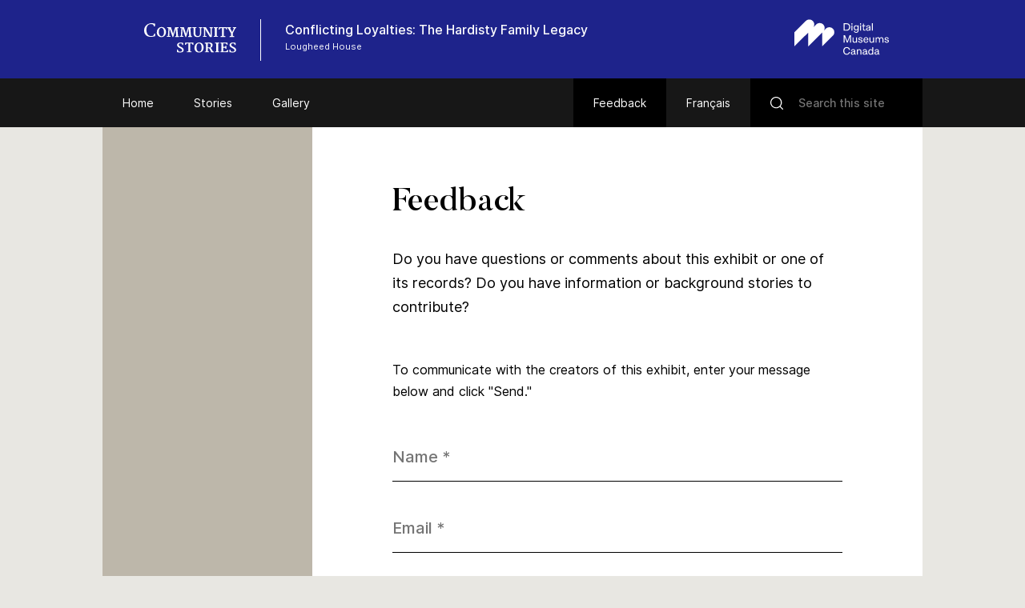

--- FILE ---
content_type: text/html; charset=UTF-8
request_url: https://www.communitystories.ca/v2/conflicting-loyalties_allegeances-contradictoires/feedback/
body_size: 46219
content:
<!DOCTYPE html>
<html lang="en-US" class="no-js">
<head>
    <meta charset="UTF-8">
    <meta name="viewport" content="width=device-width">
    <link rel="profile" href="http://gmpg.org/xfn/11">
    <link rel="pingback" href="https://www.communitystories.ca/v2/conflicting-loyalties_allegeances-contradictoires/xmlrpc.php">

    <link rel="icon" type="image/png" sizes="36x36"  href="https://www.communitystories.ca/v2/conflicting-loyalties_allegeances-contradictoires/wp-content/themes/vmc/images/favicons/android-icon-36x36.png">
    <link rel="icon" type="image/png" sizes="48x48"  href="https://www.communitystories.ca/v2/conflicting-loyalties_allegeances-contradictoires/wp-content/themes/vmc/images/favicons/android-icon-48x48.png">
    <link rel="icon" type="image/png" sizes="72x72"  href="https://www.communitystories.ca/v2/conflicting-loyalties_allegeances-contradictoires/wp-content/themes/vmc/images/favicons/android-icon-72x72.png">
    <link rel="icon" type="image/png" sizes="96x96"  href="https://www.communitystories.ca/v2/conflicting-loyalties_allegeances-contradictoires/wp-content/themes/vmc/images/favicons/android-icon-96x96.png">
    <link rel="icon" type="image/png" sizes="144x144"  href="https://www.communitystories.ca/v2/conflicting-loyalties_allegeances-contradictoires/wp-content/themes/vmc/images/favicons/android-icon-144x144.png">
    <link rel="icon" type="image/png" sizes="192x192"  href="https://www.communitystories.ca/v2/conflicting-loyalties_allegeances-contradictoires/wp-content/themes/vmc/images/favicons/android-icon-192x192.png">
    <link rel="icon" type="image/png" sizes="256x256"  href="https://www.communitystories.ca/v2/conflicting-loyalties_allegeances-contradictoires/wp-content/themes/vmc/images/favicons/android-chrome-256x256.png">
    <link rel="apple-touch-icon" sizes="57x57" href="https://www.communitystories.ca/v2/conflicting-loyalties_allegeances-contradictoires/wp-content/themes/vmc/images/favicons/apple-icon-57x57.png">
    <link rel="apple-touch-icon" sizes="60x60" href="https://www.communitystories.ca/v2/conflicting-loyalties_allegeances-contradictoires/wp-content/themes/vmc/images/favicons/apple-icon-60x60.png">
    <link rel="apple-touch-icon" sizes="72x72" href="https://www.communitystories.ca/v2/conflicting-loyalties_allegeances-contradictoires/wp-content/themes/vmc/images/favicons/apple-icon-72x72.png">
    <link rel="apple-touch-icon" sizes="76x76" href="https://www.communitystories.ca/v2/conflicting-loyalties_allegeances-contradictoires/wp-content/themes/vmc/images/favicons/apple-icon-76x76.png">
    <link rel="apple-touch-icon" sizes="114x114" href="https://www.communitystories.ca/v2/conflicting-loyalties_allegeances-contradictoires/wp-content/themes/vmc/images/favicons/apple-icon-114x114.png">
    <link rel="apple-touch-icon" sizes="120x120" href="https://www.communitystories.ca/v2/conflicting-loyalties_allegeances-contradictoires/wp-content/themes/vmc/images/favicons/apple-icon-120x120.png">
    <link rel="apple-touch-icon" sizes="144x144" href="https://www.communitystories.ca/v2/conflicting-loyalties_allegeances-contradictoires/wp-content/themes/vmc/images/favicons/apple-icon-144x144.png">
    <link rel="apple-touch-icon" sizes="152x152" href="https://www.communitystories.ca/v2/conflicting-loyalties_allegeances-contradictoires/wp-content/themes/vmc/images/favicons/apple-icon-152x152.png">
    <link rel="apple-touch-icon" sizes="180x180" href="https://www.communitystories.ca/v2/conflicting-loyalties_allegeances-contradictoires/wp-content/themes/vmc/images/favicons/apple-icon-180x180.png">
    <link rel="icon" type="image/png" sizes="16x16" href="https://www.communitystories.ca/v2/conflicting-loyalties_allegeances-contradictoires/wp-content/themes/vmc/images/favicons/favicon-16x16.png">
    <link rel="icon" type="image/png" sizes="32x32" href="https://www.communitystories.ca/v2/conflicting-loyalties_allegeances-contradictoires/wp-content/themes/vmc/images/favicons/favicon-32x32.png">
    <link rel="icon" type="image/png" sizes="16x16" href="https://www.communitystories.ca/v2/conflicting-loyalties_allegeances-contradictoires/wp-content/themes/vmc/images/favicons/favicon-96x96.png">
    <meta name="msapplication-TileImage" content="https://www.communitystories.ca/v2/conflicting-loyalties_allegeances-contradictoires/wp-content/themes/vmc/images/favicons/ms-icon-70x70.png">
    <meta name="msapplication-TileImage" content="https://www.communitystories.ca/v2/conflicting-loyalties_allegeances-contradictoires/wp-content/themes/vmc/images/favicons/ms-icon-144x144.png">
    <meta name="msapplication-TileImage" content="https://www.communitystories.ca/v2/conflicting-loyalties_allegeances-contradictoires/wp-content/themes/vmc/images/favicons/ms-icon-150x150.png">
    <meta name="msapplication-TileImage" content="https://www.communitystories.ca/v2/conflicting-loyalties_allegeances-contradictoires/wp-content/themes/vmc/images/favicons/ms-icon-310x310.png">
    <link rel="manifest" href="https://www.communitystories.ca/v2/conflicting-loyalties_allegeances-contradictoires/wp-content/themes/vmc/images/favicons/manifest.json">
    <link rel="shortcut icon" href="https://www.communitystories.ca/v2/conflicting-loyalties_allegeances-contradictoires/wp-content/themes/vmc/images/favicons/favicon.ico" type="image/x-icon">
    <link rel="icon" href="https://www.communitystories.ca/v2/conflicting-loyalties_allegeances-contradictoires/wp-content/themes/vmc/images/favicons/favicon.ico" type="image/x-icon">

    <!--[if lt IE 9]>
    <script src="https://www.communitystories.ca/v2/conflicting-loyalties_allegeances-contradictoires/wp-content/themes/vmc/js/html5.js"></script>
    <![endif]-->
    <script>(function(){document.documentElement.className='js'})();</script>
    <script type="text/javascript">
        document.createElement('video');document.createElement('audio');document.createElement('track');
    </script>
    <noscript>
        <style type="text/css">
            #galerie {display:block !important;}
            #galerie .isotope {float:left !important;}
            #btn-goback {display:none !important;}
        </style>
    </noscript>
    <meta name='robots' content='index, follow, max-image-preview:large, max-snippet:-1, max-video-preview:-1' />
<link rel="alternate" hreflang="en" href="https://www.communitystories.ca/v2/conflicting-loyalties_allegeances-contradictoires/feedback/" />
<link rel="alternate" hreflang="fr" href="https://www.histoiresdecheznous.ca/v2/conflicting-loyalties_allegeances-contradictoires/commentaires/" />
<link rel="alternate" hreflang="x-default" href="https://www.communitystories.ca/v2/conflicting-loyalties_allegeances-contradictoires/feedback/" />

	<!-- This site is optimized with the Yoast SEO plugin v21.4 - https://yoast.com/wordpress/plugins/seo/ -->
	<title>Feedback | Conflicting Loyalties: The Hardisty Family Legacy</title>
	<link rel="canonical" href="https://www.communitystories.ca/v2/conflicting-loyalties_allegeances-contradictoires/feedback/" />
	<meta property="og:locale" content="en_US" />
	<meta property="og:type" content="article" />
	<meta property="og:title" content="Feedback | Conflicting Loyalties: The Hardisty Family Legacy" />
	<meta property="og:description" content="Feedback page (EN)" />
	<meta property="og:url" content="https://www.communitystories.ca/v2/conflicting-loyalties_allegeances-contradictoires/feedback/" />
	<meta property="og:site_name" content="Conflicting Loyalties: The Hardisty Family Legacy" />
	<meta name="twitter:card" content="summary_large_image" />
	<script type="application/ld+json" class="yoast-schema-graph">{"@context":"https://schema.org","@graph":[{"@type":"WebPage","@id":"https://www.communitystories.ca/v2/conflicting-loyalties_allegeances-contradictoires/feedback/","url":"https://www.communitystories.ca/v2/conflicting-loyalties_allegeances-contradictoires/feedback/","name":"Feedback | Conflicting Loyalties: The Hardisty Family Legacy","isPartOf":{"@id":"https://www.histoiresdecheznous.ca/v2/conflicting-loyalties_allegeances-contradictoires/#website"},"datePublished":"2018-06-05T17:00:07+00:00","dateModified":"2018-06-05T17:00:07+00:00","breadcrumb":{"@id":"https://www.communitystories.ca/v2/conflicting-loyalties_allegeances-contradictoires/feedback/#breadcrumb"},"inLanguage":"en-US","potentialAction":[{"@type":"ReadAction","target":["https://www.communitystories.ca/v2/conflicting-loyalties_allegeances-contradictoires/feedback/"]}]},{"@type":"BreadcrumbList","@id":"https://www.communitystories.ca/v2/conflicting-loyalties_allegeances-contradictoires/feedback/#breadcrumb","itemListElement":[{"@type":"ListItem","position":1,"name":"Home","item":"https://www.communitystories.ca/v2/conflicting-loyalties_allegeances-contradictoires/"},{"@type":"ListItem","position":2,"name":"Feedback"}]},{"@type":"WebSite","@id":"https://www.histoiresdecheznous.ca/v2/conflicting-loyalties_allegeances-contradictoires/#website","url":"https://www.histoiresdecheznous.ca/v2/conflicting-loyalties_allegeances-contradictoires/","name":"Conflicting Loyalties: The Hardisty Family Legacy","description":"Just another CMCC-VMC Sites site","potentialAction":[{"@type":"SearchAction","target":{"@type":"EntryPoint","urlTemplate":"https://www.histoiresdecheznous.ca/v2/conflicting-loyalties_allegeances-contradictoires/?s={search_term_string}"},"query-input":"required name=search_term_string"}],"inLanguage":"en-US"}]}</script>
	<!-- / Yoast SEO plugin. -->


<link rel='dns-prefetch' href='//ajax.googleapis.com' />
<link rel='dns-prefetch' href='//cdnjs.cloudflare.com' />
		<!-- This site uses the Google Analytics by MonsterInsights plugin v8.20.1 - Using Analytics tracking - https://www.monsterinsights.com/ -->
							<script src="//www.googletagmanager.com/gtag/js?id=G-77S97Z78MG"  data-cfasync="false" data-wpfc-render="false" type="text/javascript" async></script>
			<script data-cfasync="false" data-wpfc-render="false" type="text/javascript">
				var mi_version = '8.20.1';
				var mi_track_user = true;
				var mi_no_track_reason = '';
				
								var disableStrs = [
										'ga-disable-G-77S97Z78MG',
									];

				/* Function to detect opted out users */
				function __gtagTrackerIsOptedOut() {
					for (var index = 0; index < disableStrs.length; index++) {
						if (document.cookie.indexOf(disableStrs[index] + '=true') > -1) {
							return true;
						}
					}

					return false;
				}

				/* Disable tracking if the opt-out cookie exists. */
				if (__gtagTrackerIsOptedOut()) {
					for (var index = 0; index < disableStrs.length; index++) {
						window[disableStrs[index]] = true;
					}
				}

				/* Opt-out function */
				function __gtagTrackerOptout() {
					for (var index = 0; index < disableStrs.length; index++) {
						document.cookie = disableStrs[index] + '=true; expires=Thu, 31 Dec 2099 23:59:59 UTC; path=/';
						window[disableStrs[index]] = true;
					}
				}

				if ('undefined' === typeof gaOptout) {
					function gaOptout() {
						__gtagTrackerOptout();
					}
				}
								window.dataLayer = window.dataLayer || [];

				window.MonsterInsightsDualTracker = {
					helpers: {},
					trackers: {},
				};
				if (mi_track_user) {
					function __gtagDataLayer() {
						dataLayer.push(arguments);
					}

					function __gtagTracker(type, name, parameters) {
						if (!parameters) {
							parameters = {};
						}

						if (parameters.send_to) {
							__gtagDataLayer.apply(null, arguments);
							return;
						}

						if (type === 'event') {
														parameters.send_to = monsterinsights_frontend.v4_id;
							var hookName = name;
							if (typeof parameters['event_category'] !== 'undefined') {
								hookName = parameters['event_category'] + ':' + name;
							}

							if (typeof MonsterInsightsDualTracker.trackers[hookName] !== 'undefined') {
								MonsterInsightsDualTracker.trackers[hookName](parameters);
							} else {
								__gtagDataLayer('event', name, parameters);
							}
							
						} else {
							__gtagDataLayer.apply(null, arguments);
						}
					}

					__gtagTracker('js', new Date());
					__gtagTracker('set', {
						'developer_id.dZGIzZG': true,
											});
										__gtagTracker('config', 'G-77S97Z78MG', {"forceSSL":"true"} );
															window.gtag = __gtagTracker;										(function () {
						/* https://developers.google.com/analytics/devguides/collection/analyticsjs/ */
						/* ga and __gaTracker compatibility shim. */
						var noopfn = function () {
							return null;
						};
						var newtracker = function () {
							return new Tracker();
						};
						var Tracker = function () {
							return null;
						};
						var p = Tracker.prototype;
						p.get = noopfn;
						p.set = noopfn;
						p.send = function () {
							var args = Array.prototype.slice.call(arguments);
							args.unshift('send');
							__gaTracker.apply(null, args);
						};
						var __gaTracker = function () {
							var len = arguments.length;
							if (len === 0) {
								return;
							}
							var f = arguments[len - 1];
							if (typeof f !== 'object' || f === null || typeof f.hitCallback !== 'function') {
								if ('send' === arguments[0]) {
									var hitConverted, hitObject = false, action;
									if ('event' === arguments[1]) {
										if ('undefined' !== typeof arguments[3]) {
											hitObject = {
												'eventAction': arguments[3],
												'eventCategory': arguments[2],
												'eventLabel': arguments[4],
												'value': arguments[5] ? arguments[5] : 1,
											}
										}
									}
									if ('pageview' === arguments[1]) {
										if ('undefined' !== typeof arguments[2]) {
											hitObject = {
												'eventAction': 'page_view',
												'page_path': arguments[2],
											}
										}
									}
									if (typeof arguments[2] === 'object') {
										hitObject = arguments[2];
									}
									if (typeof arguments[5] === 'object') {
										Object.assign(hitObject, arguments[5]);
									}
									if ('undefined' !== typeof arguments[1].hitType) {
										hitObject = arguments[1];
										if ('pageview' === hitObject.hitType) {
											hitObject.eventAction = 'page_view';
										}
									}
									if (hitObject) {
										action = 'timing' === arguments[1].hitType ? 'timing_complete' : hitObject.eventAction;
										hitConverted = mapArgs(hitObject);
										__gtagTracker('event', action, hitConverted);
									}
								}
								return;
							}

							function mapArgs(args) {
								var arg, hit = {};
								var gaMap = {
									'eventCategory': 'event_category',
									'eventAction': 'event_action',
									'eventLabel': 'event_label',
									'eventValue': 'event_value',
									'nonInteraction': 'non_interaction',
									'timingCategory': 'event_category',
									'timingVar': 'name',
									'timingValue': 'value',
									'timingLabel': 'event_label',
									'page': 'page_path',
									'location': 'page_location',
									'title': 'page_title',
								};
								for (arg in args) {
																		if (!(!args.hasOwnProperty(arg) || !gaMap.hasOwnProperty(arg))) {
										hit[gaMap[arg]] = args[arg];
									} else {
										hit[arg] = args[arg];
									}
								}
								return hit;
							}

							try {
								f.hitCallback();
							} catch (ex) {
							}
						};
						__gaTracker.create = newtracker;
						__gaTracker.getByName = newtracker;
						__gaTracker.getAll = function () {
							return [];
						};
						__gaTracker.remove = noopfn;
						__gaTracker.loaded = true;
						window['__gaTracker'] = __gaTracker;
					})();
									} else {
										console.log("");
					(function () {
						function __gtagTracker() {
							return null;
						}

						window['__gtagTracker'] = __gtagTracker;
						window['gtag'] = __gtagTracker;
					})();
									}
			</script>
				<!-- / Google Analytics by MonsterInsights -->
		<script type="text/javascript">
/* <![CDATA[ */
window._wpemojiSettings = {"baseUrl":"https:\/\/s.w.org\/images\/core\/emoji\/15.0.3\/72x72\/","ext":".png","svgUrl":"https:\/\/s.w.org\/images\/core\/emoji\/15.0.3\/svg\/","svgExt":".svg","source":{"concatemoji":"https:\/\/www.communitystories.ca\/v2\/conflicting-loyalties_allegeances-contradictoires\/wp-includes\/js\/wp-emoji-release.min.js?ver=6.5.5"}};
/*! This file is auto-generated */
!function(i,n){var o,s,e;function c(e){try{var t={supportTests:e,timestamp:(new Date).valueOf()};sessionStorage.setItem(o,JSON.stringify(t))}catch(e){}}function p(e,t,n){e.clearRect(0,0,e.canvas.width,e.canvas.height),e.fillText(t,0,0);var t=new Uint32Array(e.getImageData(0,0,e.canvas.width,e.canvas.height).data),r=(e.clearRect(0,0,e.canvas.width,e.canvas.height),e.fillText(n,0,0),new Uint32Array(e.getImageData(0,0,e.canvas.width,e.canvas.height).data));return t.every(function(e,t){return e===r[t]})}function u(e,t,n){switch(t){case"flag":return n(e,"\ud83c\udff3\ufe0f\u200d\u26a7\ufe0f","\ud83c\udff3\ufe0f\u200b\u26a7\ufe0f")?!1:!n(e,"\ud83c\uddfa\ud83c\uddf3","\ud83c\uddfa\u200b\ud83c\uddf3")&&!n(e,"\ud83c\udff4\udb40\udc67\udb40\udc62\udb40\udc65\udb40\udc6e\udb40\udc67\udb40\udc7f","\ud83c\udff4\u200b\udb40\udc67\u200b\udb40\udc62\u200b\udb40\udc65\u200b\udb40\udc6e\u200b\udb40\udc67\u200b\udb40\udc7f");case"emoji":return!n(e,"\ud83d\udc26\u200d\u2b1b","\ud83d\udc26\u200b\u2b1b")}return!1}function f(e,t,n){var r="undefined"!=typeof WorkerGlobalScope&&self instanceof WorkerGlobalScope?new OffscreenCanvas(300,150):i.createElement("canvas"),a=r.getContext("2d",{willReadFrequently:!0}),o=(a.textBaseline="top",a.font="600 32px Arial",{});return e.forEach(function(e){o[e]=t(a,e,n)}),o}function t(e){var t=i.createElement("script");t.src=e,t.defer=!0,i.head.appendChild(t)}"undefined"!=typeof Promise&&(o="wpEmojiSettingsSupports",s=["flag","emoji"],n.supports={everything:!0,everythingExceptFlag:!0},e=new Promise(function(e){i.addEventListener("DOMContentLoaded",e,{once:!0})}),new Promise(function(t){var n=function(){try{var e=JSON.parse(sessionStorage.getItem(o));if("object"==typeof e&&"number"==typeof e.timestamp&&(new Date).valueOf()<e.timestamp+604800&&"object"==typeof e.supportTests)return e.supportTests}catch(e){}return null}();if(!n){if("undefined"!=typeof Worker&&"undefined"!=typeof OffscreenCanvas&&"undefined"!=typeof URL&&URL.createObjectURL&&"undefined"!=typeof Blob)try{var e="postMessage("+f.toString()+"("+[JSON.stringify(s),u.toString(),p.toString()].join(",")+"));",r=new Blob([e],{type:"text/javascript"}),a=new Worker(URL.createObjectURL(r),{name:"wpTestEmojiSupports"});return void(a.onmessage=function(e){c(n=e.data),a.terminate(),t(n)})}catch(e){}c(n=f(s,u,p))}t(n)}).then(function(e){for(var t in e)n.supports[t]=e[t],n.supports.everything=n.supports.everything&&n.supports[t],"flag"!==t&&(n.supports.everythingExceptFlag=n.supports.everythingExceptFlag&&n.supports[t]);n.supports.everythingExceptFlag=n.supports.everythingExceptFlag&&!n.supports.flag,n.DOMReady=!1,n.readyCallback=function(){n.DOMReady=!0}}).then(function(){return e}).then(function(){var e;n.supports.everything||(n.readyCallback(),(e=n.source||{}).concatemoji?t(e.concatemoji):e.wpemoji&&e.twemoji&&(t(e.twemoji),t(e.wpemoji)))}))}((window,document),window._wpemojiSettings);
/* ]]> */
</script>
<style id='wp-emoji-styles-inline-css' type='text/css'>

	img.wp-smiley, img.emoji {
		display: inline !important;
		border: none !important;
		box-shadow: none !important;
		height: 1em !important;
		width: 1em !important;
		margin: 0 0.07em !important;
		vertical-align: -0.1em !important;
		background: none !important;
		padding: 0 !important;
	}
</style>
<link rel='stylesheet' id='wp-block-library-css' href='https://www.communitystories.ca/v2/conflicting-loyalties_allegeances-contradictoires/wp-includes/css/dist/block-library/style.min.css?ver=6.5.5' type='text/css' media='all' />
<style id='classic-theme-styles-inline-css' type='text/css'>
/*! This file is auto-generated */
.wp-block-button__link{color:#fff;background-color:#32373c;border-radius:9999px;box-shadow:none;text-decoration:none;padding:calc(.667em + 2px) calc(1.333em + 2px);font-size:1.125em}.wp-block-file__button{background:#32373c;color:#fff;text-decoration:none}
</style>
<style id='global-styles-inline-css' type='text/css'>
body{--wp--preset--color--black: #000000;--wp--preset--color--cyan-bluish-gray: #abb8c3;--wp--preset--color--white: #ffffff;--wp--preset--color--pale-pink: #f78da7;--wp--preset--color--vivid-red: #cf2e2e;--wp--preset--color--luminous-vivid-orange: #ff6900;--wp--preset--color--luminous-vivid-amber: #fcb900;--wp--preset--color--light-green-cyan: #7bdcb5;--wp--preset--color--vivid-green-cyan: #00d084;--wp--preset--color--pale-cyan-blue: #8ed1fc;--wp--preset--color--vivid-cyan-blue: #0693e3;--wp--preset--color--vivid-purple: #9b51e0;--wp--preset--gradient--vivid-cyan-blue-to-vivid-purple: linear-gradient(135deg,rgba(6,147,227,1) 0%,rgb(155,81,224) 100%);--wp--preset--gradient--light-green-cyan-to-vivid-green-cyan: linear-gradient(135deg,rgb(122,220,180) 0%,rgb(0,208,130) 100%);--wp--preset--gradient--luminous-vivid-amber-to-luminous-vivid-orange: linear-gradient(135deg,rgba(252,185,0,1) 0%,rgba(255,105,0,1) 100%);--wp--preset--gradient--luminous-vivid-orange-to-vivid-red: linear-gradient(135deg,rgba(255,105,0,1) 0%,rgb(207,46,46) 100%);--wp--preset--gradient--very-light-gray-to-cyan-bluish-gray: linear-gradient(135deg,rgb(238,238,238) 0%,rgb(169,184,195) 100%);--wp--preset--gradient--cool-to-warm-spectrum: linear-gradient(135deg,rgb(74,234,220) 0%,rgb(151,120,209) 20%,rgb(207,42,186) 40%,rgb(238,44,130) 60%,rgb(251,105,98) 80%,rgb(254,248,76) 100%);--wp--preset--gradient--blush-light-purple: linear-gradient(135deg,rgb(255,206,236) 0%,rgb(152,150,240) 100%);--wp--preset--gradient--blush-bordeaux: linear-gradient(135deg,rgb(254,205,165) 0%,rgb(254,45,45) 50%,rgb(107,0,62) 100%);--wp--preset--gradient--luminous-dusk: linear-gradient(135deg,rgb(255,203,112) 0%,rgb(199,81,192) 50%,rgb(65,88,208) 100%);--wp--preset--gradient--pale-ocean: linear-gradient(135deg,rgb(255,245,203) 0%,rgb(182,227,212) 50%,rgb(51,167,181) 100%);--wp--preset--gradient--electric-grass: linear-gradient(135deg,rgb(202,248,128) 0%,rgb(113,206,126) 100%);--wp--preset--gradient--midnight: linear-gradient(135deg,rgb(2,3,129) 0%,rgb(40,116,252) 100%);--wp--preset--font-size--small: 13px;--wp--preset--font-size--medium: 20px;--wp--preset--font-size--large: 36px;--wp--preset--font-size--x-large: 42px;--wp--preset--spacing--20: 0.44rem;--wp--preset--spacing--30: 0.67rem;--wp--preset--spacing--40: 1rem;--wp--preset--spacing--50: 1.5rem;--wp--preset--spacing--60: 2.25rem;--wp--preset--spacing--70: 3.38rem;--wp--preset--spacing--80: 5.06rem;--wp--preset--shadow--natural: 6px 6px 9px rgba(0, 0, 0, 0.2);--wp--preset--shadow--deep: 12px 12px 50px rgba(0, 0, 0, 0.4);--wp--preset--shadow--sharp: 6px 6px 0px rgba(0, 0, 0, 0.2);--wp--preset--shadow--outlined: 6px 6px 0px -3px rgba(255, 255, 255, 1), 6px 6px rgba(0, 0, 0, 1);--wp--preset--shadow--crisp: 6px 6px 0px rgba(0, 0, 0, 1);}:where(.is-layout-flex){gap: 0.5em;}:where(.is-layout-grid){gap: 0.5em;}body .is-layout-flex{display: flex;}body .is-layout-flex{flex-wrap: wrap;align-items: center;}body .is-layout-flex > *{margin: 0;}body .is-layout-grid{display: grid;}body .is-layout-grid > *{margin: 0;}:where(.wp-block-columns.is-layout-flex){gap: 2em;}:where(.wp-block-columns.is-layout-grid){gap: 2em;}:where(.wp-block-post-template.is-layout-flex){gap: 1.25em;}:where(.wp-block-post-template.is-layout-grid){gap: 1.25em;}.has-black-color{color: var(--wp--preset--color--black) !important;}.has-cyan-bluish-gray-color{color: var(--wp--preset--color--cyan-bluish-gray) !important;}.has-white-color{color: var(--wp--preset--color--white) !important;}.has-pale-pink-color{color: var(--wp--preset--color--pale-pink) !important;}.has-vivid-red-color{color: var(--wp--preset--color--vivid-red) !important;}.has-luminous-vivid-orange-color{color: var(--wp--preset--color--luminous-vivid-orange) !important;}.has-luminous-vivid-amber-color{color: var(--wp--preset--color--luminous-vivid-amber) !important;}.has-light-green-cyan-color{color: var(--wp--preset--color--light-green-cyan) !important;}.has-vivid-green-cyan-color{color: var(--wp--preset--color--vivid-green-cyan) !important;}.has-pale-cyan-blue-color{color: var(--wp--preset--color--pale-cyan-blue) !important;}.has-vivid-cyan-blue-color{color: var(--wp--preset--color--vivid-cyan-blue) !important;}.has-vivid-purple-color{color: var(--wp--preset--color--vivid-purple) !important;}.has-black-background-color{background-color: var(--wp--preset--color--black) !important;}.has-cyan-bluish-gray-background-color{background-color: var(--wp--preset--color--cyan-bluish-gray) !important;}.has-white-background-color{background-color: var(--wp--preset--color--white) !important;}.has-pale-pink-background-color{background-color: var(--wp--preset--color--pale-pink) !important;}.has-vivid-red-background-color{background-color: var(--wp--preset--color--vivid-red) !important;}.has-luminous-vivid-orange-background-color{background-color: var(--wp--preset--color--luminous-vivid-orange) !important;}.has-luminous-vivid-amber-background-color{background-color: var(--wp--preset--color--luminous-vivid-amber) !important;}.has-light-green-cyan-background-color{background-color: var(--wp--preset--color--light-green-cyan) !important;}.has-vivid-green-cyan-background-color{background-color: var(--wp--preset--color--vivid-green-cyan) !important;}.has-pale-cyan-blue-background-color{background-color: var(--wp--preset--color--pale-cyan-blue) !important;}.has-vivid-cyan-blue-background-color{background-color: var(--wp--preset--color--vivid-cyan-blue) !important;}.has-vivid-purple-background-color{background-color: var(--wp--preset--color--vivid-purple) !important;}.has-black-border-color{border-color: var(--wp--preset--color--black) !important;}.has-cyan-bluish-gray-border-color{border-color: var(--wp--preset--color--cyan-bluish-gray) !important;}.has-white-border-color{border-color: var(--wp--preset--color--white) !important;}.has-pale-pink-border-color{border-color: var(--wp--preset--color--pale-pink) !important;}.has-vivid-red-border-color{border-color: var(--wp--preset--color--vivid-red) !important;}.has-luminous-vivid-orange-border-color{border-color: var(--wp--preset--color--luminous-vivid-orange) !important;}.has-luminous-vivid-amber-border-color{border-color: var(--wp--preset--color--luminous-vivid-amber) !important;}.has-light-green-cyan-border-color{border-color: var(--wp--preset--color--light-green-cyan) !important;}.has-vivid-green-cyan-border-color{border-color: var(--wp--preset--color--vivid-green-cyan) !important;}.has-pale-cyan-blue-border-color{border-color: var(--wp--preset--color--pale-cyan-blue) !important;}.has-vivid-cyan-blue-border-color{border-color: var(--wp--preset--color--vivid-cyan-blue) !important;}.has-vivid-purple-border-color{border-color: var(--wp--preset--color--vivid-purple) !important;}.has-vivid-cyan-blue-to-vivid-purple-gradient-background{background: var(--wp--preset--gradient--vivid-cyan-blue-to-vivid-purple) !important;}.has-light-green-cyan-to-vivid-green-cyan-gradient-background{background: var(--wp--preset--gradient--light-green-cyan-to-vivid-green-cyan) !important;}.has-luminous-vivid-amber-to-luminous-vivid-orange-gradient-background{background: var(--wp--preset--gradient--luminous-vivid-amber-to-luminous-vivid-orange) !important;}.has-luminous-vivid-orange-to-vivid-red-gradient-background{background: var(--wp--preset--gradient--luminous-vivid-orange-to-vivid-red) !important;}.has-very-light-gray-to-cyan-bluish-gray-gradient-background{background: var(--wp--preset--gradient--very-light-gray-to-cyan-bluish-gray) !important;}.has-cool-to-warm-spectrum-gradient-background{background: var(--wp--preset--gradient--cool-to-warm-spectrum) !important;}.has-blush-light-purple-gradient-background{background: var(--wp--preset--gradient--blush-light-purple) !important;}.has-blush-bordeaux-gradient-background{background: var(--wp--preset--gradient--blush-bordeaux) !important;}.has-luminous-dusk-gradient-background{background: var(--wp--preset--gradient--luminous-dusk) !important;}.has-pale-ocean-gradient-background{background: var(--wp--preset--gradient--pale-ocean) !important;}.has-electric-grass-gradient-background{background: var(--wp--preset--gradient--electric-grass) !important;}.has-midnight-gradient-background{background: var(--wp--preset--gradient--midnight) !important;}.has-small-font-size{font-size: var(--wp--preset--font-size--small) !important;}.has-medium-font-size{font-size: var(--wp--preset--font-size--medium) !important;}.has-large-font-size{font-size: var(--wp--preset--font-size--large) !important;}.has-x-large-font-size{font-size: var(--wp--preset--font-size--x-large) !important;}
.wp-block-navigation a:where(:not(.wp-element-button)){color: inherit;}
:where(.wp-block-post-template.is-layout-flex){gap: 1.25em;}:where(.wp-block-post-template.is-layout-grid){gap: 1.25em;}
:where(.wp-block-columns.is-layout-flex){gap: 2em;}:where(.wp-block-columns.is-layout-grid){gap: 2em;}
.wp-block-pullquote{font-size: 1.5em;line-height: 1.6;}
</style>
<link rel='stylesheet' id='vmc-style-css' href='https://www.communitystories.ca/v2/conflicting-loyalties_allegeances-contradictoires/wp-content/themes/vmc/style.css?ver=1.0.0' type='text/css' media='all' />
<link rel='stylesheet' id='vmc-print-css-css' href='https://www.communitystories.ca/v2/conflicting-loyalties_allegeances-contradictoires/wp-content/themes/vmc/style-print.css?ver=1.0.0' type='text/css' media='print' />
<link rel='stylesheet' id='vmc-fontawesome-css' href='https://cdnjs.cloudflare.com/ajax/libs/font-awesome/5.13.0/css/all.min.css?ver=6.5.5' type='text/css' media='all' />
<link rel='stylesheet' id='mediaelement-css' href='https://www.communitystories.ca/v2/conflicting-loyalties_allegeances-contradictoires/wp-includes/js/mediaelement/mediaelementplayer-legacy.min.css?ver=4.2.17' type='text/css' media='all' />
<link rel='stylesheet' id='wp-mediaelement-css' href='https://www.communitystories.ca/v2/conflicting-loyalties_allegeances-contradictoires/wp-includes/js/mediaelement/wp-mediaelement.min.css?ver=6.5.5' type='text/css' media='all' />
<script type="text/javascript" src="https://www.communitystories.ca/v2/conflicting-loyalties_allegeances-contradictoires/wp-content/plugins/google-analytics-for-wordpress/assets/js/frontend-gtag.min.js?ver=8.20.1" id="monsterinsights-frontend-script-js"></script>
<script data-cfasync="false" data-wpfc-render="false" type="text/javascript" id='monsterinsights-frontend-script-js-extra'>/* <![CDATA[ */
var monsterinsights_frontend = {"js_events_tracking":"true","download_extensions":"doc,pdf,ppt,zip,xls,docx,pptx,xlsx","inbound_paths":"[]","home_url":"https:\/\/www.communitystories.ca\/v2\/conflicting-loyalties_allegeances-contradictoires","hash_tracking":"false","v4_id":"G-77S97Z78MG"};/* ]]> */
</script>
<script type="text/javascript" src="https://www.communitystories.ca/v2/conflicting-loyalties_allegeances-contradictoires/wp-content/mu-plugins/tp1-project/js/modernizr.js?ver=2.6.2" id="modernizr-js"></script>
<script type="text/javascript" src="https://ajax.googleapis.com/ajax/libs/jquery/2.0.2/jquery.min.js?ver=2.0.2" id="jquery-js"></script>
<script type="text/javascript" id="project-script-js-extra">
/* <![CDATA[ */
var project_script = {"home_url":"https:\/\/www.communitystories.ca\/v2\/conflicting-loyalties_allegeances-contradictoires"};
/* ]]> */
</script>
<script type="text/javascript" src="https://www.communitystories.ca/v2/conflicting-loyalties_allegeances-contradictoires/wp-content/mu-plugins/tp1-project/js/script.js?ver=6.5.5" id="project-script-js"></script>
<script type="text/javascript" src="https://www.communitystories.ca/v2/conflicting-loyalties_allegeances-contradictoires/wp-content/themes/vmc/js/isotope.pkgd.min.js?ver=1" id="vmc-isotope-js"></script>
<script type="text/javascript" src="https://www.communitystories.ca/v2/conflicting-loyalties_allegeances-contradictoires/wp-content/themes/vmc/js/imagesloaded.pkgd.min.js?ver=1" id="vmc-imagesloaded-js"></script>
<script type="text/javascript" id="wpml-xdomain-data-js-extra">
/* <![CDATA[ */
var wpml_xdomain_data = {"css_selector":"wpml-ls-item","ajax_url":"https:\/\/www.communitystories.ca\/v2\/conflicting-loyalties_allegeances-contradictoires\/wp-admin\/admin-ajax.php","current_lang":"en","_nonce":"f997566937"};
/* ]]> */
</script>
<script type="text/javascript" src="https://www.communitystories.ca/v2/conflicting-loyalties_allegeances-contradictoires/wp-content/plugins/sitepress-multilingual-cms/res/js/xdomain-data.js?ver=4.6.6" id="wpml-xdomain-data-js"></script>
<link rel="https://api.w.org/" href="https://www.communitystories.ca/v2/conflicting-loyalties_allegeances-contradictoires/wp-json/" /><link rel="alternate" type="application/json" href="https://www.communitystories.ca/v2/conflicting-loyalties_allegeances-contradictoires/wp-json/wp/v2/pages/5" /><link rel="EditURI" type="application/rsd+xml" title="RSD" href="https://www.communitystories.ca/v2/conflicting-loyalties_allegeances-contradictoires/xmlrpc.php?rsd" />
<link rel='shortlink' href='https://www.communitystories.ca/v2/conflicting-loyalties_allegeances-contradictoires/?p=5' />
<link rel="alternate" type="application/json+oembed" href="https://www.communitystories.ca/v2/conflicting-loyalties_allegeances-contradictoires/wp-json/oembed/1.0/embed?url=https%3A%2F%2Fwww.communitystories.ca%2Fv2%2Fconflicting-loyalties_allegeances-contradictoires%2Ffeedback%2F" />
<link rel="alternate" type="text/xml+oembed" href="https://www.communitystories.ca/v2/conflicting-loyalties_allegeances-contradictoires/wp-json/oembed/1.0/embed?url=https%3A%2F%2Fwww.communitystories.ca%2Fv2%2Fconflicting-loyalties_allegeances-contradictoires%2Ffeedback%2F&#038;format=xml" />
<meta name="generator" content="WPML ver:4.6.6 stt:1,4;" />
        <style type="text/css" media="all">
            #wpadminbar>#wp-toolbar>#wp-admin-bar-root-default>#wp-admin-bar-wp-logo .ab-icon {
                background: url(https://www.communitystories.ca/v2/conflicting-loyalties_allegeances-contradictoires/wp-content/themes/vmc/images/favicon.png) center center no-repeat !important;
                background-size: 20px 20px !important;
                width: 25px !important;
            }
            #wp-admin-bar-wp-logo>.ab-item span.ab-icon:before {content: '' !important}
        </style>
    </head>
<body class="page-template page-template-template-feedback page-template-template-feedback-php page page-id-5">
<div id="skip-content"><a href="#main-ct">Skip to main content</a></div>
<div id="page">

    <input type="checkbox" id="menu-cbx">
    <label id="menu-toggle" for="menu-cbx"><span></span></label>

    <header id="site-header">
        <div class="container clearfix">
                        <div class="header-logos">
                <a id="site-logo" href="/" title="Community Stories">
                  <img alt="Community Stories" src="https://www.communitystories.ca/v2/conflicting-loyalties_allegeances-contradictoires/wp-content/themes/vmc/images/logocm_en.svg">
                </a>
                                <a id="vmc-logo-header" class="hide480" href="https://www.digitalmuseums.ca" title="Digital Museums Canada" target="_blank">
                  <img src="https://www.communitystories.ca/v2/conflicting-loyalties_allegeances-contradictoires/wp-content/themes/vmc/images/logoen.svg" alt="Digital Museums Canada">
                </a>
            </div>
            <p class="site-description">
                <span class="hide480">Conflicting Loyalties: The Hardisty Family Legacy</span>
                <span class="show480">Conflicting Loyalties: The Hardisty Family Legacy</span>
                                   <span class="nobold">Lougheed House </span>
                            </p>
        </div>
    </header>

    <nav>
        <div class="container">
                                    <ul>
                <li><a href="https://www.communitystories.ca/v2/conflicting-loyalties_allegeances-contradictoires" >Home</a> </li>
                <li class="hide480">
                    <a href="https://www.communitystories.ca/v2/conflicting-loyalties_allegeances-contradictoires/story/land-acknowledgement/" >Stories</a>
                </li>
                <li class="show480">
                    <a class="trigger">Story</a>
                    <ul>
                        <li><a href="https://www.communitystories.ca/v2/conflicting-loyalties_allegeances-contradictoires/story/land-acknowledgement/">Land Acknowledgement</a></li><li><a href="https://www.communitystories.ca/v2/conflicting-loyalties_allegeances-contradictoires/story/fur-trade/">Fur Trade</a></li><li><a href="https://www.communitystories.ca/v2/conflicting-loyalties_allegeances-contradictoires/story/a-proper-education/">A Proper Education</a></li><li><a href="https://www.communitystories.ca/v2/conflicting-loyalties_allegeances-contradictoires/story/out-west/">Out West</a></li><li><a href="https://www.communitystories.ca/v2/conflicting-loyalties_allegeances-contradictoires/story/identity/">Identity</a></li><li><a href="https://www.communitystories.ca/v2/conflicting-loyalties_allegeances-contradictoires/story/rebellion/">Rebellion</a></li><li><a href="https://www.communitystories.ca/v2/conflicting-loyalties_allegeances-contradictoires/story/marginalization/">Marginalization</a></li><li><a href="https://www.communitystories.ca/v2/conflicting-loyalties_allegeances-contradictoires/story/kinship-networks/">Kinship</a></li><li><a href="https://www.communitystories.ca/v2/conflicting-loyalties_allegeances-contradictoires/story/community-building/">Community Building</a></li><li><a href="https://www.communitystories.ca/v2/conflicting-loyalties_allegeances-contradictoires/story/character/">Character</a></li><li><a href="https://www.communitystories.ca/v2/conflicting-loyalties_allegeances-contradictoires/story/legacy/">Legacy</a></li><li><a href="https://www.communitystories.ca/v2/conflicting-loyalties_allegeances-contradictoires/story/reconciliation/">Contemporary Métis</a></li>                    </ul>
                </li>
                <li><a href="https://www.communitystories.ca/v2/conflicting-loyalties_allegeances-contradictoires/gallery/" >Gallery</a></li>


            </ul>

            <div class="lang-search">
                <ul>
                    <li><a href="https://www.communitystories.ca/v2/conflicting-loyalties_allegeances-contradictoires/feedback/" class="active">Feedback</a></li>
                </ul>

                <div id="lang_sel_list" class="lang_sel_list_vertical"><ul><li class="icl-fr"><a href="https://www.histoiresdecheznous.ca/v2/conflicting-loyalties_allegeances-contradictoires/commentaires/"> Français</a></li></ul></div>                <div id="search">
                    <form role="search" method="get" id="searchform" action="https://www.communitystories.ca/v2/conflicting-loyalties_allegeances-contradictoires/" >
	    <div>
	        <label for="s" id="lb-search">Search this site</label>
	    	<input placeholder="Search this site" type="text" value="" name="s" id="s" />
	    	<input type="submit" id="searchsubmit" value="" />
	    	<input type="hidden" name="lang" value="en"/>
	    </div>
	    </form>                </div>
            </div>
            <a id="vmc-logo-menu" class="show480" href="http://www.virtualmuseum.ca/" target="_blank"><img src="https://www.communitystories.ca/v2/conflicting-loyalties_allegeances-contradictoires/wp-content/themes/vmc/images/logoen.svg" alt="Virtual Museum of Canada"></a>
        </div>
    </nav>

    <div id="main-ct" class="container clearfix main ">

<div id="content">
    <header>
        <h1>Feedback</h1>
            </header>
    <div class="page-description">
        Do you have questions or comments about this exhibit or one of its records? Do you have information or background stories to contribute?    </div>
    <p>
        To communicate with the creators of this exhibit, enter your message below and click "Send."    </p>

            <form name="feedback" class="feedback" method="post" action="">
            <label for="yourname">Name <span class="required">*</span></label>
            <input type="text" placeholder="Name *" value="" name="yourname" id="yourname">

            <label for="from">Email <span class="required">*</span></label>
            <input type="text" placeholder="Email *" value="" name="from" id="from">

            <label for="message">Message <span class="required">*</span></label>
            <textarea name="message" id="message" placeholder="Message *"></textarea>

            <div class="g-recaptcha" data-sitekey="6LfJevYZAAAAAAy-FvUjzQWbghjsgKIryaqmtbAt"></div>

            <span class="button button--form">
                <input type="submit" name="sub" id="sub" value="Send feedback">
                <span>Send feedback</span>
            </span>
            <span class="button button--form">
                <input type="reset" name="Clear" value="Send feedback">
                <span>Clear</span>
            </span>
        </form>

        <div class="legend">
            * required fields        </div>
        </div>
<div id="sidebar">
    </div>


<script src='https://www.google.com/recaptcha/api.js?hl=en'></script>


</div> <!-- /Container -->

<footer class="no-load">
    <div class="container">
        <ul>
            <li><a href="https://www.digitalmuseums.ca/legal/">Terms and Conditions</a> </li>
            <li><a href="https://www.digitalmuseums.ca/contact-us/">Contact Us</a></li>
            <li><a href="/">Community Stories</a></li>
            <li><a href="https://www.digitalmuseums.ca">Digital Museums Canada</a></li>
        </ul>
        <span id="copyright">&copy; 2019. All rights reserved</span>
        <object class="logo-canada" data="https://media1.nfb.ca/medias/nfb_tube_static/medias/images/canada.svg" type="image/svg+xml" width="101" height="24">
            <a href="http://www.canada.ca" title="Canada"><img src="https://media1.nfb.ca/medias/nfb_tube_static/medias/images/canada.svg" class="ie-png onfb-corpo-logo" alt="Canada" width="121" height="24"></a>
        </object>
    </div>
</footer>

</div>

<script type="text/javascript" src="https://www.communitystories.ca/v2/conflicting-loyalties_allegeances-contradictoires/wp-content/themes/vmc/js/placeholders.min.js?ver=1.0.0" id="vmc-placeholder-js"></script>
<script type="text/javascript" src="https://www.communitystories.ca/v2/conflicting-loyalties_allegeances-contradictoires/wp-content/themes/vmc/js/script.js?ver=1.0.0" id="vmc-script-js"></script>
<script type="text/javascript" id="mediaelement-core-js-before">
/* <![CDATA[ */
var mejsL10n = {"language":"en","strings":{"mejs.download-file":"Download File","mejs.install-flash":"You are using a browser that does not have Flash player enabled or installed. Please turn on your Flash player plugin or download the latest version from https:\/\/get.adobe.com\/flashplayer\/","mejs.fullscreen":"Fullscreen","mejs.play":"Play","mejs.pause":"Pause","mejs.time-slider":"Time Slider","mejs.time-help-text":"Use Left\/Right Arrow keys to advance one second, Up\/Down arrows to advance ten seconds.","mejs.live-broadcast":"Live Broadcast","mejs.volume-help-text":"Use Up\/Down Arrow keys to increase or decrease volume.","mejs.unmute":"Unmute","mejs.mute":"Mute","mejs.volume-slider":"Volume Slider","mejs.video-player":"Video Player","mejs.audio-player":"Audio Player","mejs.captions-subtitles":"Captions\/Subtitles","mejs.captions-chapters":"Chapters","mejs.none":"None","mejs.afrikaans":"Afrikaans","mejs.albanian":"Albanian","mejs.arabic":"Arabic","mejs.belarusian":"Belarusian","mejs.bulgarian":"Bulgarian","mejs.catalan":"Catalan","mejs.chinese":"Chinese","mejs.chinese-simplified":"Chinese (Simplified)","mejs.chinese-traditional":"Chinese (Traditional)","mejs.croatian":"Croatian","mejs.czech":"Czech","mejs.danish":"Danish","mejs.dutch":"Dutch","mejs.english":"English","mejs.estonian":"Estonian","mejs.filipino":"Filipino","mejs.finnish":"Finnish","mejs.french":"French","mejs.galician":"Galician","mejs.german":"German","mejs.greek":"Greek","mejs.haitian-creole":"Haitian Creole","mejs.hebrew":"Hebrew","mejs.hindi":"Hindi","mejs.hungarian":"Hungarian","mejs.icelandic":"Icelandic","mejs.indonesian":"Indonesian","mejs.irish":"Irish","mejs.italian":"Italian","mejs.japanese":"Japanese","mejs.korean":"Korean","mejs.latvian":"Latvian","mejs.lithuanian":"Lithuanian","mejs.macedonian":"Macedonian","mejs.malay":"Malay","mejs.maltese":"Maltese","mejs.norwegian":"Norwegian","mejs.persian":"Persian","mejs.polish":"Polish","mejs.portuguese":"Portuguese","mejs.romanian":"Romanian","mejs.russian":"Russian","mejs.serbian":"Serbian","mejs.slovak":"Slovak","mejs.slovenian":"Slovenian","mejs.spanish":"Spanish","mejs.swahili":"Swahili","mejs.swedish":"Swedish","mejs.tagalog":"Tagalog","mejs.thai":"Thai","mejs.turkish":"Turkish","mejs.ukrainian":"Ukrainian","mejs.vietnamese":"Vietnamese","mejs.welsh":"Welsh","mejs.yiddish":"Yiddish"}};
/* ]]> */
</script>
<script type="text/javascript" src="https://www.communitystories.ca/v2/conflicting-loyalties_allegeances-contradictoires/wp-includes/js/mediaelement/mediaelement-and-player.min.js?ver=4.2.17" id="mediaelement-core-js"></script>
<script type="text/javascript" src="https://www.communitystories.ca/v2/conflicting-loyalties_allegeances-contradictoires/wp-includes/js/mediaelement/mediaelement-migrate.min.js?ver=6.5.5" id="mediaelement-migrate-js"></script>
<script type="text/javascript" id="mediaelement-js-extra">
/* <![CDATA[ */
var _wpmejsSettings = {"pluginPath":"\/v2\/conflicting-loyalties_allegeances-contradictoires\/wp-includes\/js\/mediaelement\/","classPrefix":"mejs-","stretching":"responsive","audioShortcodeLibrary":"mediaelement","videoShortcodeLibrary":"mediaelement"};
/* ]]> */
</script>
<script type="text/javascript" src="https://www.communitystories.ca/v2/conflicting-loyalties_allegeances-contradictoires/wp-includes/js/mediaelement/wp-mediaelement.min.js?ver=6.5.5" id="wp-mediaelement-js"></script>

</body>
</html>


--- FILE ---
content_type: text/html; charset=utf-8
request_url: https://www.google.com/recaptcha/api2/anchor?ar=1&k=6LfJevYZAAAAAAy-FvUjzQWbghjsgKIryaqmtbAt&co=aHR0cHM6Ly93d3cuY29tbXVuaXR5c3Rvcmllcy5jYTo0NDM.&hl=en&v=PoyoqOPhxBO7pBk68S4YbpHZ&size=normal&anchor-ms=20000&execute-ms=30000&cb=m2uhbpor3slo
body_size: 49389
content:
<!DOCTYPE HTML><html dir="ltr" lang="en"><head><meta http-equiv="Content-Type" content="text/html; charset=UTF-8">
<meta http-equiv="X-UA-Compatible" content="IE=edge">
<title>reCAPTCHA</title>
<style type="text/css">
/* cyrillic-ext */
@font-face {
  font-family: 'Roboto';
  font-style: normal;
  font-weight: 400;
  font-stretch: 100%;
  src: url(//fonts.gstatic.com/s/roboto/v48/KFO7CnqEu92Fr1ME7kSn66aGLdTylUAMa3GUBHMdazTgWw.woff2) format('woff2');
  unicode-range: U+0460-052F, U+1C80-1C8A, U+20B4, U+2DE0-2DFF, U+A640-A69F, U+FE2E-FE2F;
}
/* cyrillic */
@font-face {
  font-family: 'Roboto';
  font-style: normal;
  font-weight: 400;
  font-stretch: 100%;
  src: url(//fonts.gstatic.com/s/roboto/v48/KFO7CnqEu92Fr1ME7kSn66aGLdTylUAMa3iUBHMdazTgWw.woff2) format('woff2');
  unicode-range: U+0301, U+0400-045F, U+0490-0491, U+04B0-04B1, U+2116;
}
/* greek-ext */
@font-face {
  font-family: 'Roboto';
  font-style: normal;
  font-weight: 400;
  font-stretch: 100%;
  src: url(//fonts.gstatic.com/s/roboto/v48/KFO7CnqEu92Fr1ME7kSn66aGLdTylUAMa3CUBHMdazTgWw.woff2) format('woff2');
  unicode-range: U+1F00-1FFF;
}
/* greek */
@font-face {
  font-family: 'Roboto';
  font-style: normal;
  font-weight: 400;
  font-stretch: 100%;
  src: url(//fonts.gstatic.com/s/roboto/v48/KFO7CnqEu92Fr1ME7kSn66aGLdTylUAMa3-UBHMdazTgWw.woff2) format('woff2');
  unicode-range: U+0370-0377, U+037A-037F, U+0384-038A, U+038C, U+038E-03A1, U+03A3-03FF;
}
/* math */
@font-face {
  font-family: 'Roboto';
  font-style: normal;
  font-weight: 400;
  font-stretch: 100%;
  src: url(//fonts.gstatic.com/s/roboto/v48/KFO7CnqEu92Fr1ME7kSn66aGLdTylUAMawCUBHMdazTgWw.woff2) format('woff2');
  unicode-range: U+0302-0303, U+0305, U+0307-0308, U+0310, U+0312, U+0315, U+031A, U+0326-0327, U+032C, U+032F-0330, U+0332-0333, U+0338, U+033A, U+0346, U+034D, U+0391-03A1, U+03A3-03A9, U+03B1-03C9, U+03D1, U+03D5-03D6, U+03F0-03F1, U+03F4-03F5, U+2016-2017, U+2034-2038, U+203C, U+2040, U+2043, U+2047, U+2050, U+2057, U+205F, U+2070-2071, U+2074-208E, U+2090-209C, U+20D0-20DC, U+20E1, U+20E5-20EF, U+2100-2112, U+2114-2115, U+2117-2121, U+2123-214F, U+2190, U+2192, U+2194-21AE, U+21B0-21E5, U+21F1-21F2, U+21F4-2211, U+2213-2214, U+2216-22FF, U+2308-230B, U+2310, U+2319, U+231C-2321, U+2336-237A, U+237C, U+2395, U+239B-23B7, U+23D0, U+23DC-23E1, U+2474-2475, U+25AF, U+25B3, U+25B7, U+25BD, U+25C1, U+25CA, U+25CC, U+25FB, U+266D-266F, U+27C0-27FF, U+2900-2AFF, U+2B0E-2B11, U+2B30-2B4C, U+2BFE, U+3030, U+FF5B, U+FF5D, U+1D400-1D7FF, U+1EE00-1EEFF;
}
/* symbols */
@font-face {
  font-family: 'Roboto';
  font-style: normal;
  font-weight: 400;
  font-stretch: 100%;
  src: url(//fonts.gstatic.com/s/roboto/v48/KFO7CnqEu92Fr1ME7kSn66aGLdTylUAMaxKUBHMdazTgWw.woff2) format('woff2');
  unicode-range: U+0001-000C, U+000E-001F, U+007F-009F, U+20DD-20E0, U+20E2-20E4, U+2150-218F, U+2190, U+2192, U+2194-2199, U+21AF, U+21E6-21F0, U+21F3, U+2218-2219, U+2299, U+22C4-22C6, U+2300-243F, U+2440-244A, U+2460-24FF, U+25A0-27BF, U+2800-28FF, U+2921-2922, U+2981, U+29BF, U+29EB, U+2B00-2BFF, U+4DC0-4DFF, U+FFF9-FFFB, U+10140-1018E, U+10190-1019C, U+101A0, U+101D0-101FD, U+102E0-102FB, U+10E60-10E7E, U+1D2C0-1D2D3, U+1D2E0-1D37F, U+1F000-1F0FF, U+1F100-1F1AD, U+1F1E6-1F1FF, U+1F30D-1F30F, U+1F315, U+1F31C, U+1F31E, U+1F320-1F32C, U+1F336, U+1F378, U+1F37D, U+1F382, U+1F393-1F39F, U+1F3A7-1F3A8, U+1F3AC-1F3AF, U+1F3C2, U+1F3C4-1F3C6, U+1F3CA-1F3CE, U+1F3D4-1F3E0, U+1F3ED, U+1F3F1-1F3F3, U+1F3F5-1F3F7, U+1F408, U+1F415, U+1F41F, U+1F426, U+1F43F, U+1F441-1F442, U+1F444, U+1F446-1F449, U+1F44C-1F44E, U+1F453, U+1F46A, U+1F47D, U+1F4A3, U+1F4B0, U+1F4B3, U+1F4B9, U+1F4BB, U+1F4BF, U+1F4C8-1F4CB, U+1F4D6, U+1F4DA, U+1F4DF, U+1F4E3-1F4E6, U+1F4EA-1F4ED, U+1F4F7, U+1F4F9-1F4FB, U+1F4FD-1F4FE, U+1F503, U+1F507-1F50B, U+1F50D, U+1F512-1F513, U+1F53E-1F54A, U+1F54F-1F5FA, U+1F610, U+1F650-1F67F, U+1F687, U+1F68D, U+1F691, U+1F694, U+1F698, U+1F6AD, U+1F6B2, U+1F6B9-1F6BA, U+1F6BC, U+1F6C6-1F6CF, U+1F6D3-1F6D7, U+1F6E0-1F6EA, U+1F6F0-1F6F3, U+1F6F7-1F6FC, U+1F700-1F7FF, U+1F800-1F80B, U+1F810-1F847, U+1F850-1F859, U+1F860-1F887, U+1F890-1F8AD, U+1F8B0-1F8BB, U+1F8C0-1F8C1, U+1F900-1F90B, U+1F93B, U+1F946, U+1F984, U+1F996, U+1F9E9, U+1FA00-1FA6F, U+1FA70-1FA7C, U+1FA80-1FA89, U+1FA8F-1FAC6, U+1FACE-1FADC, U+1FADF-1FAE9, U+1FAF0-1FAF8, U+1FB00-1FBFF;
}
/* vietnamese */
@font-face {
  font-family: 'Roboto';
  font-style: normal;
  font-weight: 400;
  font-stretch: 100%;
  src: url(//fonts.gstatic.com/s/roboto/v48/KFO7CnqEu92Fr1ME7kSn66aGLdTylUAMa3OUBHMdazTgWw.woff2) format('woff2');
  unicode-range: U+0102-0103, U+0110-0111, U+0128-0129, U+0168-0169, U+01A0-01A1, U+01AF-01B0, U+0300-0301, U+0303-0304, U+0308-0309, U+0323, U+0329, U+1EA0-1EF9, U+20AB;
}
/* latin-ext */
@font-face {
  font-family: 'Roboto';
  font-style: normal;
  font-weight: 400;
  font-stretch: 100%;
  src: url(//fonts.gstatic.com/s/roboto/v48/KFO7CnqEu92Fr1ME7kSn66aGLdTylUAMa3KUBHMdazTgWw.woff2) format('woff2');
  unicode-range: U+0100-02BA, U+02BD-02C5, U+02C7-02CC, U+02CE-02D7, U+02DD-02FF, U+0304, U+0308, U+0329, U+1D00-1DBF, U+1E00-1E9F, U+1EF2-1EFF, U+2020, U+20A0-20AB, U+20AD-20C0, U+2113, U+2C60-2C7F, U+A720-A7FF;
}
/* latin */
@font-face {
  font-family: 'Roboto';
  font-style: normal;
  font-weight: 400;
  font-stretch: 100%;
  src: url(//fonts.gstatic.com/s/roboto/v48/KFO7CnqEu92Fr1ME7kSn66aGLdTylUAMa3yUBHMdazQ.woff2) format('woff2');
  unicode-range: U+0000-00FF, U+0131, U+0152-0153, U+02BB-02BC, U+02C6, U+02DA, U+02DC, U+0304, U+0308, U+0329, U+2000-206F, U+20AC, U+2122, U+2191, U+2193, U+2212, U+2215, U+FEFF, U+FFFD;
}
/* cyrillic-ext */
@font-face {
  font-family: 'Roboto';
  font-style: normal;
  font-weight: 500;
  font-stretch: 100%;
  src: url(//fonts.gstatic.com/s/roboto/v48/KFO7CnqEu92Fr1ME7kSn66aGLdTylUAMa3GUBHMdazTgWw.woff2) format('woff2');
  unicode-range: U+0460-052F, U+1C80-1C8A, U+20B4, U+2DE0-2DFF, U+A640-A69F, U+FE2E-FE2F;
}
/* cyrillic */
@font-face {
  font-family: 'Roboto';
  font-style: normal;
  font-weight: 500;
  font-stretch: 100%;
  src: url(//fonts.gstatic.com/s/roboto/v48/KFO7CnqEu92Fr1ME7kSn66aGLdTylUAMa3iUBHMdazTgWw.woff2) format('woff2');
  unicode-range: U+0301, U+0400-045F, U+0490-0491, U+04B0-04B1, U+2116;
}
/* greek-ext */
@font-face {
  font-family: 'Roboto';
  font-style: normal;
  font-weight: 500;
  font-stretch: 100%;
  src: url(//fonts.gstatic.com/s/roboto/v48/KFO7CnqEu92Fr1ME7kSn66aGLdTylUAMa3CUBHMdazTgWw.woff2) format('woff2');
  unicode-range: U+1F00-1FFF;
}
/* greek */
@font-face {
  font-family: 'Roboto';
  font-style: normal;
  font-weight: 500;
  font-stretch: 100%;
  src: url(//fonts.gstatic.com/s/roboto/v48/KFO7CnqEu92Fr1ME7kSn66aGLdTylUAMa3-UBHMdazTgWw.woff2) format('woff2');
  unicode-range: U+0370-0377, U+037A-037F, U+0384-038A, U+038C, U+038E-03A1, U+03A3-03FF;
}
/* math */
@font-face {
  font-family: 'Roboto';
  font-style: normal;
  font-weight: 500;
  font-stretch: 100%;
  src: url(//fonts.gstatic.com/s/roboto/v48/KFO7CnqEu92Fr1ME7kSn66aGLdTylUAMawCUBHMdazTgWw.woff2) format('woff2');
  unicode-range: U+0302-0303, U+0305, U+0307-0308, U+0310, U+0312, U+0315, U+031A, U+0326-0327, U+032C, U+032F-0330, U+0332-0333, U+0338, U+033A, U+0346, U+034D, U+0391-03A1, U+03A3-03A9, U+03B1-03C9, U+03D1, U+03D5-03D6, U+03F0-03F1, U+03F4-03F5, U+2016-2017, U+2034-2038, U+203C, U+2040, U+2043, U+2047, U+2050, U+2057, U+205F, U+2070-2071, U+2074-208E, U+2090-209C, U+20D0-20DC, U+20E1, U+20E5-20EF, U+2100-2112, U+2114-2115, U+2117-2121, U+2123-214F, U+2190, U+2192, U+2194-21AE, U+21B0-21E5, U+21F1-21F2, U+21F4-2211, U+2213-2214, U+2216-22FF, U+2308-230B, U+2310, U+2319, U+231C-2321, U+2336-237A, U+237C, U+2395, U+239B-23B7, U+23D0, U+23DC-23E1, U+2474-2475, U+25AF, U+25B3, U+25B7, U+25BD, U+25C1, U+25CA, U+25CC, U+25FB, U+266D-266F, U+27C0-27FF, U+2900-2AFF, U+2B0E-2B11, U+2B30-2B4C, U+2BFE, U+3030, U+FF5B, U+FF5D, U+1D400-1D7FF, U+1EE00-1EEFF;
}
/* symbols */
@font-face {
  font-family: 'Roboto';
  font-style: normal;
  font-weight: 500;
  font-stretch: 100%;
  src: url(//fonts.gstatic.com/s/roboto/v48/KFO7CnqEu92Fr1ME7kSn66aGLdTylUAMaxKUBHMdazTgWw.woff2) format('woff2');
  unicode-range: U+0001-000C, U+000E-001F, U+007F-009F, U+20DD-20E0, U+20E2-20E4, U+2150-218F, U+2190, U+2192, U+2194-2199, U+21AF, U+21E6-21F0, U+21F3, U+2218-2219, U+2299, U+22C4-22C6, U+2300-243F, U+2440-244A, U+2460-24FF, U+25A0-27BF, U+2800-28FF, U+2921-2922, U+2981, U+29BF, U+29EB, U+2B00-2BFF, U+4DC0-4DFF, U+FFF9-FFFB, U+10140-1018E, U+10190-1019C, U+101A0, U+101D0-101FD, U+102E0-102FB, U+10E60-10E7E, U+1D2C0-1D2D3, U+1D2E0-1D37F, U+1F000-1F0FF, U+1F100-1F1AD, U+1F1E6-1F1FF, U+1F30D-1F30F, U+1F315, U+1F31C, U+1F31E, U+1F320-1F32C, U+1F336, U+1F378, U+1F37D, U+1F382, U+1F393-1F39F, U+1F3A7-1F3A8, U+1F3AC-1F3AF, U+1F3C2, U+1F3C4-1F3C6, U+1F3CA-1F3CE, U+1F3D4-1F3E0, U+1F3ED, U+1F3F1-1F3F3, U+1F3F5-1F3F7, U+1F408, U+1F415, U+1F41F, U+1F426, U+1F43F, U+1F441-1F442, U+1F444, U+1F446-1F449, U+1F44C-1F44E, U+1F453, U+1F46A, U+1F47D, U+1F4A3, U+1F4B0, U+1F4B3, U+1F4B9, U+1F4BB, U+1F4BF, U+1F4C8-1F4CB, U+1F4D6, U+1F4DA, U+1F4DF, U+1F4E3-1F4E6, U+1F4EA-1F4ED, U+1F4F7, U+1F4F9-1F4FB, U+1F4FD-1F4FE, U+1F503, U+1F507-1F50B, U+1F50D, U+1F512-1F513, U+1F53E-1F54A, U+1F54F-1F5FA, U+1F610, U+1F650-1F67F, U+1F687, U+1F68D, U+1F691, U+1F694, U+1F698, U+1F6AD, U+1F6B2, U+1F6B9-1F6BA, U+1F6BC, U+1F6C6-1F6CF, U+1F6D3-1F6D7, U+1F6E0-1F6EA, U+1F6F0-1F6F3, U+1F6F7-1F6FC, U+1F700-1F7FF, U+1F800-1F80B, U+1F810-1F847, U+1F850-1F859, U+1F860-1F887, U+1F890-1F8AD, U+1F8B0-1F8BB, U+1F8C0-1F8C1, U+1F900-1F90B, U+1F93B, U+1F946, U+1F984, U+1F996, U+1F9E9, U+1FA00-1FA6F, U+1FA70-1FA7C, U+1FA80-1FA89, U+1FA8F-1FAC6, U+1FACE-1FADC, U+1FADF-1FAE9, U+1FAF0-1FAF8, U+1FB00-1FBFF;
}
/* vietnamese */
@font-face {
  font-family: 'Roboto';
  font-style: normal;
  font-weight: 500;
  font-stretch: 100%;
  src: url(//fonts.gstatic.com/s/roboto/v48/KFO7CnqEu92Fr1ME7kSn66aGLdTylUAMa3OUBHMdazTgWw.woff2) format('woff2');
  unicode-range: U+0102-0103, U+0110-0111, U+0128-0129, U+0168-0169, U+01A0-01A1, U+01AF-01B0, U+0300-0301, U+0303-0304, U+0308-0309, U+0323, U+0329, U+1EA0-1EF9, U+20AB;
}
/* latin-ext */
@font-face {
  font-family: 'Roboto';
  font-style: normal;
  font-weight: 500;
  font-stretch: 100%;
  src: url(//fonts.gstatic.com/s/roboto/v48/KFO7CnqEu92Fr1ME7kSn66aGLdTylUAMa3KUBHMdazTgWw.woff2) format('woff2');
  unicode-range: U+0100-02BA, U+02BD-02C5, U+02C7-02CC, U+02CE-02D7, U+02DD-02FF, U+0304, U+0308, U+0329, U+1D00-1DBF, U+1E00-1E9F, U+1EF2-1EFF, U+2020, U+20A0-20AB, U+20AD-20C0, U+2113, U+2C60-2C7F, U+A720-A7FF;
}
/* latin */
@font-face {
  font-family: 'Roboto';
  font-style: normal;
  font-weight: 500;
  font-stretch: 100%;
  src: url(//fonts.gstatic.com/s/roboto/v48/KFO7CnqEu92Fr1ME7kSn66aGLdTylUAMa3yUBHMdazQ.woff2) format('woff2');
  unicode-range: U+0000-00FF, U+0131, U+0152-0153, U+02BB-02BC, U+02C6, U+02DA, U+02DC, U+0304, U+0308, U+0329, U+2000-206F, U+20AC, U+2122, U+2191, U+2193, U+2212, U+2215, U+FEFF, U+FFFD;
}
/* cyrillic-ext */
@font-face {
  font-family: 'Roboto';
  font-style: normal;
  font-weight: 900;
  font-stretch: 100%;
  src: url(//fonts.gstatic.com/s/roboto/v48/KFO7CnqEu92Fr1ME7kSn66aGLdTylUAMa3GUBHMdazTgWw.woff2) format('woff2');
  unicode-range: U+0460-052F, U+1C80-1C8A, U+20B4, U+2DE0-2DFF, U+A640-A69F, U+FE2E-FE2F;
}
/* cyrillic */
@font-face {
  font-family: 'Roboto';
  font-style: normal;
  font-weight: 900;
  font-stretch: 100%;
  src: url(//fonts.gstatic.com/s/roboto/v48/KFO7CnqEu92Fr1ME7kSn66aGLdTylUAMa3iUBHMdazTgWw.woff2) format('woff2');
  unicode-range: U+0301, U+0400-045F, U+0490-0491, U+04B0-04B1, U+2116;
}
/* greek-ext */
@font-face {
  font-family: 'Roboto';
  font-style: normal;
  font-weight: 900;
  font-stretch: 100%;
  src: url(//fonts.gstatic.com/s/roboto/v48/KFO7CnqEu92Fr1ME7kSn66aGLdTylUAMa3CUBHMdazTgWw.woff2) format('woff2');
  unicode-range: U+1F00-1FFF;
}
/* greek */
@font-face {
  font-family: 'Roboto';
  font-style: normal;
  font-weight: 900;
  font-stretch: 100%;
  src: url(//fonts.gstatic.com/s/roboto/v48/KFO7CnqEu92Fr1ME7kSn66aGLdTylUAMa3-UBHMdazTgWw.woff2) format('woff2');
  unicode-range: U+0370-0377, U+037A-037F, U+0384-038A, U+038C, U+038E-03A1, U+03A3-03FF;
}
/* math */
@font-face {
  font-family: 'Roboto';
  font-style: normal;
  font-weight: 900;
  font-stretch: 100%;
  src: url(//fonts.gstatic.com/s/roboto/v48/KFO7CnqEu92Fr1ME7kSn66aGLdTylUAMawCUBHMdazTgWw.woff2) format('woff2');
  unicode-range: U+0302-0303, U+0305, U+0307-0308, U+0310, U+0312, U+0315, U+031A, U+0326-0327, U+032C, U+032F-0330, U+0332-0333, U+0338, U+033A, U+0346, U+034D, U+0391-03A1, U+03A3-03A9, U+03B1-03C9, U+03D1, U+03D5-03D6, U+03F0-03F1, U+03F4-03F5, U+2016-2017, U+2034-2038, U+203C, U+2040, U+2043, U+2047, U+2050, U+2057, U+205F, U+2070-2071, U+2074-208E, U+2090-209C, U+20D0-20DC, U+20E1, U+20E5-20EF, U+2100-2112, U+2114-2115, U+2117-2121, U+2123-214F, U+2190, U+2192, U+2194-21AE, U+21B0-21E5, U+21F1-21F2, U+21F4-2211, U+2213-2214, U+2216-22FF, U+2308-230B, U+2310, U+2319, U+231C-2321, U+2336-237A, U+237C, U+2395, U+239B-23B7, U+23D0, U+23DC-23E1, U+2474-2475, U+25AF, U+25B3, U+25B7, U+25BD, U+25C1, U+25CA, U+25CC, U+25FB, U+266D-266F, U+27C0-27FF, U+2900-2AFF, U+2B0E-2B11, U+2B30-2B4C, U+2BFE, U+3030, U+FF5B, U+FF5D, U+1D400-1D7FF, U+1EE00-1EEFF;
}
/* symbols */
@font-face {
  font-family: 'Roboto';
  font-style: normal;
  font-weight: 900;
  font-stretch: 100%;
  src: url(//fonts.gstatic.com/s/roboto/v48/KFO7CnqEu92Fr1ME7kSn66aGLdTylUAMaxKUBHMdazTgWw.woff2) format('woff2');
  unicode-range: U+0001-000C, U+000E-001F, U+007F-009F, U+20DD-20E0, U+20E2-20E4, U+2150-218F, U+2190, U+2192, U+2194-2199, U+21AF, U+21E6-21F0, U+21F3, U+2218-2219, U+2299, U+22C4-22C6, U+2300-243F, U+2440-244A, U+2460-24FF, U+25A0-27BF, U+2800-28FF, U+2921-2922, U+2981, U+29BF, U+29EB, U+2B00-2BFF, U+4DC0-4DFF, U+FFF9-FFFB, U+10140-1018E, U+10190-1019C, U+101A0, U+101D0-101FD, U+102E0-102FB, U+10E60-10E7E, U+1D2C0-1D2D3, U+1D2E0-1D37F, U+1F000-1F0FF, U+1F100-1F1AD, U+1F1E6-1F1FF, U+1F30D-1F30F, U+1F315, U+1F31C, U+1F31E, U+1F320-1F32C, U+1F336, U+1F378, U+1F37D, U+1F382, U+1F393-1F39F, U+1F3A7-1F3A8, U+1F3AC-1F3AF, U+1F3C2, U+1F3C4-1F3C6, U+1F3CA-1F3CE, U+1F3D4-1F3E0, U+1F3ED, U+1F3F1-1F3F3, U+1F3F5-1F3F7, U+1F408, U+1F415, U+1F41F, U+1F426, U+1F43F, U+1F441-1F442, U+1F444, U+1F446-1F449, U+1F44C-1F44E, U+1F453, U+1F46A, U+1F47D, U+1F4A3, U+1F4B0, U+1F4B3, U+1F4B9, U+1F4BB, U+1F4BF, U+1F4C8-1F4CB, U+1F4D6, U+1F4DA, U+1F4DF, U+1F4E3-1F4E6, U+1F4EA-1F4ED, U+1F4F7, U+1F4F9-1F4FB, U+1F4FD-1F4FE, U+1F503, U+1F507-1F50B, U+1F50D, U+1F512-1F513, U+1F53E-1F54A, U+1F54F-1F5FA, U+1F610, U+1F650-1F67F, U+1F687, U+1F68D, U+1F691, U+1F694, U+1F698, U+1F6AD, U+1F6B2, U+1F6B9-1F6BA, U+1F6BC, U+1F6C6-1F6CF, U+1F6D3-1F6D7, U+1F6E0-1F6EA, U+1F6F0-1F6F3, U+1F6F7-1F6FC, U+1F700-1F7FF, U+1F800-1F80B, U+1F810-1F847, U+1F850-1F859, U+1F860-1F887, U+1F890-1F8AD, U+1F8B0-1F8BB, U+1F8C0-1F8C1, U+1F900-1F90B, U+1F93B, U+1F946, U+1F984, U+1F996, U+1F9E9, U+1FA00-1FA6F, U+1FA70-1FA7C, U+1FA80-1FA89, U+1FA8F-1FAC6, U+1FACE-1FADC, U+1FADF-1FAE9, U+1FAF0-1FAF8, U+1FB00-1FBFF;
}
/* vietnamese */
@font-face {
  font-family: 'Roboto';
  font-style: normal;
  font-weight: 900;
  font-stretch: 100%;
  src: url(//fonts.gstatic.com/s/roboto/v48/KFO7CnqEu92Fr1ME7kSn66aGLdTylUAMa3OUBHMdazTgWw.woff2) format('woff2');
  unicode-range: U+0102-0103, U+0110-0111, U+0128-0129, U+0168-0169, U+01A0-01A1, U+01AF-01B0, U+0300-0301, U+0303-0304, U+0308-0309, U+0323, U+0329, U+1EA0-1EF9, U+20AB;
}
/* latin-ext */
@font-face {
  font-family: 'Roboto';
  font-style: normal;
  font-weight: 900;
  font-stretch: 100%;
  src: url(//fonts.gstatic.com/s/roboto/v48/KFO7CnqEu92Fr1ME7kSn66aGLdTylUAMa3KUBHMdazTgWw.woff2) format('woff2');
  unicode-range: U+0100-02BA, U+02BD-02C5, U+02C7-02CC, U+02CE-02D7, U+02DD-02FF, U+0304, U+0308, U+0329, U+1D00-1DBF, U+1E00-1E9F, U+1EF2-1EFF, U+2020, U+20A0-20AB, U+20AD-20C0, U+2113, U+2C60-2C7F, U+A720-A7FF;
}
/* latin */
@font-face {
  font-family: 'Roboto';
  font-style: normal;
  font-weight: 900;
  font-stretch: 100%;
  src: url(//fonts.gstatic.com/s/roboto/v48/KFO7CnqEu92Fr1ME7kSn66aGLdTylUAMa3yUBHMdazQ.woff2) format('woff2');
  unicode-range: U+0000-00FF, U+0131, U+0152-0153, U+02BB-02BC, U+02C6, U+02DA, U+02DC, U+0304, U+0308, U+0329, U+2000-206F, U+20AC, U+2122, U+2191, U+2193, U+2212, U+2215, U+FEFF, U+FFFD;
}

</style>
<link rel="stylesheet" type="text/css" href="https://www.gstatic.com/recaptcha/releases/PoyoqOPhxBO7pBk68S4YbpHZ/styles__ltr.css">
<script nonce="RlktiFb_ZWjzATnnw0cf4w" type="text/javascript">window['__recaptcha_api'] = 'https://www.google.com/recaptcha/api2/';</script>
<script type="text/javascript" src="https://www.gstatic.com/recaptcha/releases/PoyoqOPhxBO7pBk68S4YbpHZ/recaptcha__en.js" nonce="RlktiFb_ZWjzATnnw0cf4w">
      
    </script></head>
<body><div id="rc-anchor-alert" class="rc-anchor-alert"></div>
<input type="hidden" id="recaptcha-token" value="[base64]">
<script type="text/javascript" nonce="RlktiFb_ZWjzATnnw0cf4w">
      recaptcha.anchor.Main.init("[\x22ainput\x22,[\x22bgdata\x22,\x22\x22,\[base64]/[base64]/[base64]/ZyhXLGgpOnEoW04sMjEsbF0sVywwKSxoKSxmYWxzZSxmYWxzZSl9Y2F0Y2goayl7RygzNTgsVyk/[base64]/[base64]/[base64]/[base64]/[base64]/[base64]/[base64]/bmV3IEJbT10oRFswXSk6dz09Mj9uZXcgQltPXShEWzBdLERbMV0pOnc9PTM/bmV3IEJbT10oRFswXSxEWzFdLERbMl0pOnc9PTQ/[base64]/[base64]/[base64]/[base64]/[base64]\\u003d\x22,\[base64]\\u003d\\u003d\x22,\x22w5Jjwo3CjhZuOH57w7ldwpJsCFJ1WHJnw4Ibw5tMw53DoEgWC3vCvcK3w6tuw6wBw6zCq8KawqPDisKaScOPeCdkw6RQwq0uw6EGw5IHwpvDkQDCrEnCm8Osw6p5OHdUwrnDmsKDYMO7VXc5wq8SBRMWQ8OLSwcTfMOUPsOsw7/Dl8KXUl/CocK7TT14T3Zuw4jCnDjDtFrDvVIoQ8KwVhbCuV5pfcKcCMOGI8Oqw7/DlMKuFnAPw6zCpMOUw5k+dA9db2/ClTJFw67CnMKPYXzClnV4BwrDtWHDqsKdMTJyKVjDnnpsw7w7wpbCmsONwqTDuWTDrcK8NMOnw7TCmTA/wr/Co3TDuVAyaEnDsQVVwrMWLcOnw70gw55swqgtw5Iow65GNcKZw7waw6TDqSUzIBLCi8KWesO4PcOPw7cZJcO7aj/Cv1UPwo3CjjvDkHx9wqcNw7UVDCE3EwzDph7DmsOYEsOqQxfDg8KYw5VjOwJIw7PCicKlRSzDgzNgw7rDpMKiwovCgsKKfcKTc3hDWQZ7wqgcwrJYw45pwobCjVjDo1nDiSJtw4/Dtns4w4p8bUxTw47ChC7DuMK8DS5dH0jDkWPCksKAKlrCocOVw4RGJQwfwrwlf8K2HMKSwp1Iw6YUcMO0YcKPwpdAwr3CrWPCmsKuwrUAUMK/w7xqfmHCg0heNsOIbMOEBsOmdcKvZ0zDvzjDn1/Dsn3Dog/DjsO1w7h1wpRIwobCiMKHw7nChE1Ow5QeD8KXwpzDmsK6wpnCmxwCQsKeVsKLw7EqLTvDq8OYwoYvL8KMXMOhJFXDhMKBw6x4GHFhXz3CvgnDuMKkMzbDpFZ+w6bClDbDtivDl8K5L0zDuG7CoMOUV0UnwrM5w5E5dsOVbGJEw7/Ct3LCtMKaOW/CnkrCtg9iwqnDgXTCmcOjwovCkyhfRMKFbcK3w79YSsKsw7M7acKPwo/CnxNhYAMXGEHDuAJ7woQ8TUIeTjMkw50hwqXDtxFcJ8OeZD3Dnz3CnHvDqcKSYcK0w55BVR0UwqQbeUMlRsOBVXMlwrHDkTBtwr5tV8KHCT0wAcOvw7vDksOOwqjDgMONZsObwroYTcKmw6vDpsOjwp7DpVkBUjDDsEkZwqXCjW3Dowo3wpYTCsO/wrHDqcOAw5fChcOsC2LDji4/[base64]/CjQnDhnlnd8KDwo8mW8K1woQWTlbDosOEGhV4EsKtw7rDiAXCmA0XJl97w7rChsOGacOHw5l1woNkwrMtw4JIbMKIw7/Ds8OYAhjCssOHwoHCsMK+GXXCi8Khw7rCl0/DikrDjcOefjA5WMKnw6Buw6/Dhg3DtcO7C8KBfzjCoHXDqMKQEcO6L2FWw643YcOLwoEYLcOVH3guwrPCpcO5wowMwoMSU0zDmEkKwq7DiMKxwr/Du8K7wqoZAmfDsMK7H0Y9wqXCn8KzLwk6F8Kbwo/CnhzDpsOEWkJbwpfCkcO8E8OkYWXCrsOkw4XDv8KRw6XDv1B+w4l8TRBlw7N9ZH8CK1XDs8OHDk/Ci0/Co2fDgMOfNkvDi8KwCyvCo2rCt0luFMO7wofCjULDkHwRRkjDhHbDtcKZw6MdKRVMc8O5aMK/[base64]/[base64]/[base64]/DncOuw6hEwqcGB8OuK8KJPgLCrVNKDsKtw4DDoihWbcOAJ8O4w4MVTMOBwq8gIFw3w60uIm7Cn8OKw7pqQTDDtFpiHQ7Dhh4LKMOcwqXCgiAQw63Do8Klw5YkCcKIw4/[base64]/[base64]/FRsRV2dVaGsuRMO+w6p3Vj/Dh2/[base64]/w4HDvBnDuFIvMcOEwo/CrhzDqWU6wqfDoMO5w4DCncKWCwPCtcK6wqMiw5zCkMKVw7DDqUHClMK3wozDvFjChcKlw6XDsVjDssKxSjHCh8KNwpPDhF3Dmk/Dmwsqw7VdM8ONbMODwpfCnF3Co8OQw7FaacKgwrLCq8KwTmdxwqbDiXHCkMKKwox2wr07OsKDaMKAJsOSJQc6wpBEM8KYwqzCr3TCtzBVwrXCo8KLN8Oew6ELAcKfcyAuwpdcwpkkRMKjB8K/[base64]/DscKZZcOmV8K1OcKsw4bDl3/Ci8KPwofCocOuJGE6wpbCsMOhwojCjV4MZ8O0w6PCkRtewqjDhcKuwr7CusOXwpPCrcOwHsOlw5bCqUXDkDzDlzgywopLw5PCnR0KwpnDl8OQw7bCshQQLjVxWsOWFcK6UsOHf8KRSVZgwotyw4kdwrVLFn/DlTkNO8KFC8Kcw4gzwq7CqsKfSFbCn2U9w51dwrbClFN0wq1hwqgXGFrDi35RAEAWw7jDncOPGMKPb0rDjMOxwrNLw6bDosOqAcKnwpZ4w5gbH0oJwq5/MFHChR/CuCfDrljDnCDDu2xJw7TDohHDlsOfw7TClhDCq8OfRldowptfw6k/[base64]/CkxFHLMKXw5fDqUQjAMOkTH3DrsKYw63DgsKRDsO9YMOqwrLCjhnDiiFDNynDtsKcJcKyw7PCjFDDj8Kfw5Rgw6/CuW7Cg03CnMOfUMODw68udMKRw7LDiMOvwpFHwrTDlDXDqRxRFx83LSQta8O4K03Ctz7CtcO9wqrDucKww4dpw4vDrVFyw74BwojDqMKoMR42MMK7IsOVaMOdwpnDucOuw6HCm1PDrwxnOMKiAMKee8OCCsO9w6PDlmk9wofCtX16wotpwrAMw5PDqcOhwqbDkXXDsU/DnMOqahPDpAnDg8OGaX8lw6taw6LCoMOVw4x6NAHChcO+A3VBG2w9D8OVw6hdw7s9czYBw4EBwpnDscOgwobDkcOUwr5OU8Kpw7JFw5fDuMOWw417Z8ORGwnDsMOCw5RBccKUwrfCocOScMOEw6tuw557w45DwqLDpcKQw6Ihw6rCikbDkUYHw4PDqlvDqhFhV3DCp3/DjsOnw7vCt2/CssKAw7TCp3nDvMOWesKIw7/CosOuQDVxwo3DnsOhR0XChlN2w7HDpS4MwqATB1zDmDVuw78xPCfDskrDvVfCggJ0OGVPAMOvw6sBMcKDGHHDrMKPwpjCtMOsfcOyYMKMwpTDjTnDo8OFanEKw4XDmgjDo8K/[base64]/WT0cKcO0LGrDusKlw418UwPCkQrCigzCoMOJw6/Dmz/[base64]/w4E3eQ3DgsK1SCfCjm1mw4DCqcKyUcK5wpXCgWNAw5jCi8K6F8OHfcOewpB0MmvDgjsNRX5VwpDCiyJCCMKyw4zDmADDr8OXwqoULAPCuFLDn8O4wpZVD1ttw5cfTnjCvjzCsMOiS38fwpbDpjsjbwE3d0dhaBPDsGFew64uwrBhF8KEwodQfMKYfsKnw5M/[base64]/[base64]/c8O9w7bCmVNMM2LCr010w6LCsEYhw5bDv8OoXQ5IRjbDohzCig41Uihgw7JVwrADIMOlw6DCgcKrRn8mwqdOWh7CtcOsw6wCwo9pwqzCv1zClMOsARDCoRZidcOdPCLDuxZAb8K7w7U3bVx9BcOow550fcKbGcOhQ2JcIw3CuMKkWMOrVH/ClcOmHi3DjyrChxNfw4bDkEUpT8Orwq3DrX1FLi4ywrPDj8Klfk8cHsOMHMKOw63Cp1PDkMO/NMOXw6sBw47DrcK+w4/[base64]/[base64]/CskklRcKNwqLDusOAwrYNw7kwfsOPw51rJGnDgQxIaMOiXsKxRBU/w6VyasOzXcKkw5TCpcKYwpxSWTPCqsOCwo/CgRbCvxPDnMOCLcKVwqDDoEzDjW/Dj2vCi3A7wq4ERMOiw7fCgcO5w50KwpzDkMOkYy4qw6E3X8OXeHp7wocnw4HDlgpYVnPCsWrCpsKBw45oR8OewqRqw5Qcw47Du8KpDHkEwpfCpFJNa8KMIsO/EsO/w4XDmHYufsOlwqjClMOgQVcjw6zCqsOYw4RufMONw6rCsT5EQ1DDjS3DgsOCw7sYw47DqsK/wqfCgxbDqRjCpA/Dj8KbwoRAw7xgdMKLwq5IZGcvfsKSDUVDLcKiwqdyw5fCj1DDinXDnlvDtcKHwqvDvHrDr8KuwojDuEbDicKtw5jDmhtjw4QKw6Niw4EHeW47HcKIw6grwqDDosOIworDgMK3TzrCj8K1TVUUDsKzWMOjUcK4w7lAO8Kgwq46FjTDksKWwrPCuW8IwoLDsgjDrl/Cvyo5KXBxwoLCulDCpMKuBsOgwogtCcK7d8Oxw4zCkEdJSnAsCMOnwq42wrVtw61dwp3CggzCsMOJw60iwo3Cp0YTwok7ccOIGXHCosKvwoPDnSbDsMKawovCoitQwoZBwrAdwql0w7JbPcOfGxnDiEbCu8OqfnHCq8KAwr3Ci8OeLiRMw5bDmB5MaQ/DtXjDoXIhwoY0wqrCiMOpXD92wp4IQMKXGwjCsEtPasOlwpbDvTPCtcKQw4sBRyXCg3BWK33Cl2YewprDhGJew5TDkMKtUGbChsKww4LDtiBJMGM4w4xENH7Dgm00wo/CiMKYwojDjEvCh8OJd3fCtFDCmWdIFwcmw7EJQcODGsKRw4jDlgvDgTDDlX1TKV0+wop9GMKKwok0w4RjXAhbFMOqe0bCkcOkcXwEwoPDuV/Cnl7CninCp24kX1w7wqZvw53DvCPCl1fDqsK2wphLwr/DlHAuRlN4w57ChCADMiN6QQ/[base64]/XMOCc8OpOcKfwrpiFGk6w55sw4fDmEHDmsKpXcKIw4HDisKowozDmwZjN1xXw5JwG8K/w50ZOB/DsyXCv8OIw6rCosKiwobCj8OkB1nDqcOhwp/CvHTDosOKQljDoMODwoXDqw/[base64]/ClSvChxYtWyfDgGPCvsOMwrxXwqnCowzDvcOTw7fCgcKXaChewojCi8K7ScOLw6nCgxHCm1/Cv8K/w7XCq8K4GGTDoGHCuE/[base64]/W8OCNQzCncOVwqRqTW7CiwHCkCXCvk/DkGslw71bw5LDsVvCogkca8OeZ315w6PCqcOsBlzCh2/CkcKCwqMhwr0ewqkPfFDDgTLCuMKDw7BNwookbH4Lw78ZJ8OLQ8O1JcOKw7Bqwp7DqSg8w7DDs8KHQU/CqcKnw5JQwozCqMK/M8OmVnPCigfDsmLCtm3CuUPDnTRNwpxwwq/Dg8Olw6kcwqMcP8OmE2hsw5PDtMKtw7TCoXIWw5gPwprDtcO+wphJNAbCjMKqCsOGwoQawrXCksK/[base64]/wrvCnsOIw54tacOCSMOyRi/CqcOow4F+N8OkG1t/P8OTdTbCsjpJw74XOcOoL8O/[base64]/IEZmbVEVWkcsVMKCdcKLwqoXMMOPP8OsOsK0DMOaFMONHMKPOMObw4gswqIfGcKvw64eUDMRR3l2PcOGUDFCUHdLwrrCisORw4c4wpNpwpUdw5RcGBciaHvCl8OEw4wQTjnDocK5RcO9w6jDu8OsGcKbexXDiBjCtwInwrPCtsOGdW3CpMOWfcKQwq4Dw6/Dkg81wrlYAj4Nw6TDhj3Cu8OLP8Ozw4zCmcOtwr3CrFnDqcKwSsK0wpRrwrTCjsKrw7vCm8KgQ8K9W0BRasOqGALDp0vDpMO6acKNwo/Ci8OHYCEMwr7DicOBwrI5wqTCvELDnsKow5bCq8OEwofCssOWw6VpEClZYSPDk351w78+wqAGL1BNF2rDsMOjw4vCt0HCuMOWIS3CmkXDvsKiK8OVFmrCgMKaPcKcwphLcm5HAMKZwpVYw6HDuhlow7nCtcK/[base64]/DjsOhc3fClwfCp1VBScKLw7bCpcKOwot1csK/[base64]/w6/Di8Kvw4nDoBgtSMOtw6jDv8KGecOIwozDjcKEw5LCnylTw5NpwodWw7l7wo/Csm52w7h1FUfDt8OKCGzDqkXDuMKLMMOnw6Nmw74uEcORwofDvcOrB0fCtThpDQfDij5+wrgmw5zDvm09KFLCqGodKMKAY2Nhw5l+DB4qwqDDqsKOOE8zwoFiw518w5UoOsOiZMOZw4PCoMKxwrTCtcKgw6BIwobDv1Jlwo/[base64]/[base64]/CrUldw604STXCisKvAsOYUEfCtEA8Y8KJwpkENnhZAsKAw63CnS5swrjDicKww4vDm8OsExh7RsKcwrrCjMOpXyTClMO/w6nCmHTCrsOywqLCs8KAwrJROAjCl8KwZMOVWBTCnsKBwr/CqD8/wpjDkXICwoDCtgodwoXCvcO1wqN2w707worDosKrf8OMwpDDnxJhw5cUwrF3w4PDrMO9w7YXw6lIMcOuJQHDuV/DpcODw5Y6w6Y7w7w4w4szRz9aAcKZC8KGwr0lPE7DggLDmMOLfks0DMKSNkZjw6MNwqLDlsOqw6PCuMKGLcOSX8O6US3Dh8KND8KMw7LCmsOAK8KxwqHCv37DkXDDryLCszITOcK9RMOLUxXCgsOYJGBcw4rClj/CizkXwqHDpsKOw6YZwqnDpsO8LMOJCsKcdsKFwqUjA33CoS4ZIRnCrsORXCc0PcOHwps9woEXdcOcw6MUw4BswoUQQMOsJMO/wqBZbHVow5hrw4LCh8OXOcOVUzHCjMKXw5dBw7fDvMKRecOowpDDgMOywpp9w4DDtMOaR1PDtjJwwqbDgcO/JDFNQ8KbNknDicOdwr4nw7HDusOlwrwuw6bDkl1aw4huwppmw6gMbDDDilTCuXPDl0rCmcOIN1TClH8Sa8KMamDCsMKFw69KBANJIlIdHMKXw6fCr8KgbVPDqTpMHygSJ1/CrCNORyc+XlUnUMKWKWbDt8OsJsKKwrXDisKHUVQ8cxTCpcOqXcO1w57DhkLDlEPDlsONwqzCtSVaKMKAwr/[base64]/CnC0KwrfDqkFKwrDDjl5rw6nDnxYvwqNUw5IIwoJIw6N3w6JiCsKUwrHCvG7Cs8OpYMK5OMKwworCtztDEzF0UcKxw7DCoMOvX8KTw6JGw4MvKwwZwo/ClX5Dw5vDlwUfw73DgHF9w6cYw4zDviN6wp8qw6rCncKjLS/[base64]/Dg8O4w5kIDMKAHsKCT8Kdw7xgWMObw5PDtcO1TsKBw7bDgMOuG0vCnMK/w7Y5Ol7ClxrDnixHPMOHWm0fw5XDpkXCiMOhP3LCj31fw65TwqbCmsKqw4LCtsOidgTCsn3CjsKiw43DjcOYTsOdw4YWwovChMKLPVYDbzATL8KnwovCnE3DogvCtH8cwrggwqTCqsK4FsKZKAHDqEk/[base64]/DoMOyw5c0Q8KubsK9IQvCklJLwpLCjcK5wrAgw4DDrcKow4PDgEc/[base64]/CocK3w7HCnnUgwq/DmCElw4zDnSQpwqAwasKswpNfBsKxw6tpSSM/w6HDum5MPmkqWcKnw6RGVyciJMOCSDjDhcKgFG7Cr8KjNsOfOUPDgcKSwqZaC8KmwrduwpzCvy9Fw47CoyXDrU3Cq8Obw4DDkRV1EcOfw4AVVy3CicKtAVw7w5VNNMOBVg1PRMO+w4dJfcKzwoXDpn7CrcKGwqwbw6A8AcOQw4g/[base64]/DlTgOwrrDrcOMZjRBw7NEG3rCmMOowpvCrx/[base64]/Cu3/[base64]/Cuk8/[base64]/DnMOWf8OkUkg+OCwcCcK+woPCghsMw77Cn0zChiLCqj5bwrjDgsKdw69LEnskw4/CmlfDncKDIFsdw6tbUcKBw5IewpdVw5vDv07DiG58w5U+wrgMw5LDsMOGwrPDq8K2w5AnKcKgw4XCtwLDvMOteV3Cn3LClcOvMVjCl8OjTiTCmcK3wrUYE2A2wqvDskgbbMOoS8O2wonCvXnCucKdRcKowr/[base64]/BcKKCAkYwo4CwpQMJTzDkgs8wos+w65Nw7/DuC/Ch3FBw7XDmQc5A1nCiHcTworCrWDDn0fDusKBR24Cw6rCgjbDggnDhMKpw43Ci8OIw6Rtw4REMWfDvlNGw7nCuMKrL8KPwrbClcK4wrkVMsOrEMK8wrFyw4U+cC8GWA3DkMOFw7/DhSvCt37DnkzDmEEyfnhHWjvCi8O4SXx3wrbChcKmwqYmPsOHwoRkRgbCiWsJw7fCtMOhw7DCv1csRT/CuHBdwpk3McOOwrXDnCrDnMO8w7wDwoI+w4pFw7ckwp/[base64]/wqANw74Mw7DDvlzDrHJow7AfIALDgRkXQ8OjwrTDjwsGwqjCj8KAYmw3w7jDrsOPw4TDp8O3TR1LwogkwofCpR4gTRXCgzDCu8ORw7bCrRhOfsKYB8OXwo7DnnTCq0TCkcKtO2U8w7J/DjDDrsOnb8OJwq3DhU3CvsKbw4wjYF5gw5rCssO5wrQlw6LDsX/DnwjDul8Rw4rDlMKOw43DpMK+w7LCjwInw4MUZMK2BGvClzjDiVYvwpkxAFUkEMKUwrVmGVkwXHDCsynCkcKOAcKwVH/ClB47w7R+w4rChhJow5w6PCrCs8KYwq5ww43Cr8O5P0UcwonDtcKpw7BQCMOdw7pCw7zDkMORwrgEw4lVw4PCnMOncgHDrxHCt8O/UlhewodpBWXDqsOlE8KJwpFiw4Zsw6DDqcKxw75mwo3CjcOsw4fCjmF4YE/CrcKTwrTCukJxwoUqwpvCjARJw6rCsQ3CucK2w55zw43DmMOFwpEoXsOuL8O1wozDpsKYwrgxVHtrw41Zw6XCiADCoRYwbhchNXTCtMKpVcKwwqlgU8OOW8KBEgtKYcKlHxocw4FPw5sFa8KaVsO/w7vCtnvCvgsyGsK+wpHDrz8EXMKEBsO3eFNmw7/DvcO5Ck/[base64]/DjFsSbMKyEcKUEMObw5w2KMKdA8OnwofDqBnCjMOewoEFwoHCsz5AOD7CocKMwoxAJncnwotUw5seYcK2w7DCnmI3w5wWNwLDrsKAw7lOw4LDhMKvQsK9Zy5vBh5TcMO+woDCj8KDYR9Tw68Hw7DDvcOiw4kNw5vDuDkFw67CtyfCoG7CtsK5wpcVwr/CkMOjwpwHw5nDmcO7w53DscOPYMOVAWXDtWwLwo/CiMKewoF6wpPDhsOiw6QKHSHDusOpw5IHwowvwqHCmjZkw4UxwpHDjktTwp1dMV3CqMKnw4YJKFcOwq3CksO1F1BMBMKFw4wBw71Dagp2acOXw7cqPkF4QDEPwp5BXMOZw6R/wp83woHCn8KHw5tzEcKsSV/[base64]/f2MtAHwqfcKmw4AVWT/CrHNDw6nCnEZSw7kkwprDq8KkF8Ofw4rDg8KNKXPCosOFJcKewqdGwpLDmcKWN3zDmm8+w5rDjQ4tSMKkD21zw4jCs8OUwovDkMKOIFvCvBsDDsO/KcKeO8ODw6pAITXCusO8w5DDpsKiwrnCpMKJw6cvI8KlwqvDtcOydi3CmcKNZ8Odw4J/[base64]/Vx58KgbCl8K2wo0Hwr8mOMKLVcOwwqfCqsO3fxhawoVpVsOuLMOqwq7CmHEbOcO3w4cwPygOV8OCw6bCpzTDv8OYw4XCt8KWw5fCq8O5NMKTFm4KR1jDmMKdw5Mza8OpwrfCg0/[base64]/woXDpcK7FsOZwpsWwoTDpsO7wo/[base64]/CgsK4Sg8Aw4wmwrt/JGJeQ8KICyvDmcO1wqvCnMKzwp3DicO+wozCkB3Cq8OBGATCoiQpOEh6wqDDlMOSD8KHGcOyPGDDrsOSw7QlSMKGCnl7ccKUS8KjQi7Dg2vDuMOvwqDDr8OUAsO0wq7Ds8Kyw7DDt2oVwqcCwrwyIHYRfBRZwqDDun/Cg3fCvQTDpD3DgUbDqg3DncOPw4BFCWPCkVRPLcOUwr5IwqbDmcKxwpg/w4UZBcODJsOcwqJlWcKFw6HCkcOqw6tfw5xlw5QjwqRWBsOfwq1EVRvCsFcvw6TCuhjCiMObw5Y2Un3CgzpcwodPwrg5FMOkQsOFw74Dw7ZewqxUwq1qXWDDtmzCpwbDrH1Ww5XDssK7YcKJw4jDg8K9wpfDnMKzwrrDgcKYw7/DgcOGPEl6aEZVwoLClg55VMK/OsKkAsKhwpg1wrrDnn92wqMDw55bwq5WT1AHw65QT0Y5NcKxBcOAIjcAw6DDscOUw7fDphYyQ8OBRGrCgMOiTsK7cHvDvcOBwroKEsO7YcKWwqMAXcOYXsKjw48Pwoxgw6vDkMK7w4PCiQrCqsKxw5tLecK/BMOYOsKjTV/ChsOBUhgTQlIqw6dfwpvDo8Kjwrwsw4jCnRgJwqnDosO8wqLDj8KBwqbCp8KYYsKyPsKtFEMySMKCM8OBDMO/wqYRwqQgERsdKMK5w4kzbsOKw43DgMOSw7chbS7DvcOlAcOjwq7DnkLDgC4Qwp9nwphQw6ViMsO6H8Ohw4Q6eTzDslHCoCnCg8K/bWRCTT9Aw77DgXo5NMKTwrUHwqBCw4/CjUfCssOLcMKfV8K7eMOFwpcow5s0eGtAAWF7wptIw5Mfw7NkNB7DlsKzXMOkw5hHwrrCmcKkwrDCjWJWwrnChMKcO8KmwqXDp8KpT1fCl0TDkMKOwpjDscKOQcO9Qi7DrsKmw53DmgrCrcKsbgjDoMK9SmsAwrA8w4nDgULDjUjDqcOvw7YWXAHDl3/DrcO+UMOgacK2fMORW3PDojhBwrRnTcO6RRJLdCltwqrCnMOFMi/[base64]/[base64]/Dg8OBLsKzwqxxwoTDh8Kfwo0TwqHCscKKw5NBw45jwrjDkMO4w6PCoiXCnTLCoMOjNxjCqcKaBsOAwoPCu1rDocKqw5N1U8K/w6kxL8KfbsOhwqJLNsOKw4/DlMOrchrCnV3DhlYQwoUOV1VDbzTDkX3DucOUGCILw6VCwpJTw5/DvMK8w7EqI8Kcw6hVwoYDw7PCmTTDoH/CkMOqw6TDrX/CoMOCwrbChy7CgMKpa8K1NSbCsQLCgR3DhMOMLFRpwr7Dm8ONw6pseAwZwo3Dmz3DsMK3eBzCmMOnw6zCnsK4w6zChsKDwp8OwqvCrm/DgSHCv3DCq8K6cjbDn8KjQMOSCsOmGX16w4PCu2/[base64]/TgXCrgLCvMO/[base64]/[base64]/MkBlw4LCvz4PKTZSw7PDnMOqJMOXw4Nzw7dKw7QuwrrDvlBpJBtPOBt4Bk/[base64]/fcKIEl8UfcO4DsO5w6XDgANxwoVbwrzDoWMXwp8Cw4PDisKbQsKlw7DDgTpkw4RrOQklw6vDocK/[base64]/CsGrCmh5JYsOxMVrCm8KvD8K3G33Cn8ONAcK5blvDusOCVgHDqQjDr8OjCMKROTHDhsOGb20ILilxRMKXHiQRw6J/WsKiw7tOw63Cgzo1wp/CisKCw7jDh8KZUcKuKyYaEi8tajnCu8K6G05XFMKZQFnCr8KLw43DkGQ0wqXCisKpdmtYw68uL8OLJsKdTC7DhMKSwp5jSXTDi8ORbsK2w70yw4rChy7CugDCiy5sw6UHwpzDk8Kvw48MNl/DrsOuwrHDoDokw6zDhsKBI8KDwoXDoh7DtMK7wqDCh8Kaw7/DlsKFwr7ClArDqMOZwrx1RBISwovCk8OFw4nDsSE9JBXCj05MB8KVKsOiw5rDtMK+wqsRwo8QC8OWWy3CkivDhnXCqcKvNMOFw5FhCMOnYsO8wpDCkMO8P8OmVsO1w4bCoRprBsKwTG/CsH7DuSfDq0J0wo48KVvCosOfwrDDssOuKcKuA8OjbMKDbsOmHEFHw5ZddWcPwrnCisOWByrDq8KiKMOrwoImwqENVMOXwq7CvMKmJMOSRRbDksKMGiJDVX7CvlcQw5AuwrnDr8ODb8KCacKXwq5WwrsdMl5RPw/DoMOmwoDDlcKtX0hkJcOPFgonw6tWBVRRHcOXQsOBPCbCsTjCrA1AwrfCpEnDiQfCv0ZUw5sXQRkaX8KBbsOxPR1dfSJVPcO1wqzDujXDjMO5w6vDlXfCi8KnwpY8GXvCo8K/EcKgcWhSw6Z9wpLDhcKpwoDCtsK2w7JdVMOlw4RgbMOtJF1kNGXCqHfDlQzDqMKZwofCpMK/wo7DlyxAKcO4WAjDqMKwwq5JI2TDpVHDvEHDlsK1wpHDpsOZw6llEmvCmDXCqWwjF8OjwoPDjDHCgEjCsGEvMsOlwrEICyIKF8Kcwq8Tw6vCqsKRwoEvwqLDpw8DworCuDrCrMKpwpN2bUbCrSvDr3fCvxfDrsOOwp9Mw6XClFdTNcKQdy/DnxNDPQXCuCzDpsOzw7TCuMOXwofDgwjCmn0/XsOnwpfClMOwP8KRwqJyw5HDvMKlwrgKwpFPwrd6EsOTwolQTMKIwqcxw6FIZsO0w5hXwpPCi10AwqvCpMKMXWvDqjI7MEHClsOQecKJw5/CuMOIwpROOHHDvcOOw6TClsKgW8KlL0HDqHxIw6BPw7PCiMKKwozChsKjc8KBw4ptwpU2wpDDuMO2X2Z/[base64]/Dp1rCocO4wrjDuMO3UQIBw7rCikrCvMKueRPDm8OZEsKUwofCphTCtMOBFMOtAjzDqHBBw7DDuMOUScKPw7nCrMKnw4fCqCU7w4bCrT8ww6ZWwpd3wpTCuMODLWXDtElnRRs/Zzl8YsO2wpcULMO/w591w6/DsMKhHcOHwrVxTQoIw74RPwkQw7UyHcKJBzkww6bDm8KtwppvXsKua8Kjw5LCjMKcw7RmwpbDm8O5GMKSwprDi17CsxIOJsOkOUTCo1fClR8IYXDCvcKawoYZw55NdcObUnPClsOuw4DDh8OlQ0fDscOIwrNfw5RcPF9mO8OeeypNwobCu8K7YB4xAlB/AsORYMKvHBPCiDAzfMKeacK4Th85w7PDpMKEbsODw4tefE7Dg0VbZVjDhMOqw6bDhgHCogXDm2PCkMOyMzFtVsKrYRcywrZGwp7DosOmA8KDacKACgQNwpvCv0EZJsKbw5vCnsOaDcKZw4rClcOMRnElNcOYH8Oawp/[base64]/M3XCrWFBwqc+wp/DoX/DnQ8hw4dfw7tZw5wvwo7DkiggZcOpdsOxw6PCv8Opw6pjwofDjcOrwpfCo2Yowr00w77DriHCiVzDgkHCm0/CjsOiwqrDu8O4bUdtw60NwrDDhUbCrMKnwqXDkgIEJF/[base64]/CosOXWMOZw63CogPCuhEPwq3Dhj9rwr3Ch8K1w7/Cr8KnQsKfwrLDlFDCsWjCh3V0w6/[base64]/DoMKsw6/Du2VFw71fw6rDkw7CsMKkJ8OFw6rDkcO1wqXChStgw5XDqBtAw5HCqcOfw5TCt0Nwwo7CgHDCucKGKsKkwp/Cp34bwqNzVWTCgMKzwowpwpFbdFVRw7/DlHVfwr9xwqHDpy0tF0tBw6s2w4rCliIvwqoKw7HCrgvDg8OGT8Krw57CicKnI8Krw6sza8KYwpAqw7Eyw53DnMOCCl4qwrfChMO6woENw5/CkAXDgcKOGSLDgClewrzCkMONw7lCw4Rdd8KRZxl0PGt/CsKEA8OVwpJtUj7CgMOVey3Ct8OvwpDDl8K9w7MfbcKLK8OtPcOHbVciw7QqCnzCv8KSw4cWw60bYj1CwqPDuCfDucOKw4N7woxSEcOyTMKiwrJzw5AhwoDDlDrDrsKSPwJKworDijnCl3HCrn3ChVXDkj/[base64]/CtsOoBsOZYS57PMKILQZTHkbChcKXw7QQwprDh1nDhMKzXsKkw4MyQcKpwozCrMKRXA/DuGvCr8KxQ8OuwpLCn0PCvHEARMOgccOLwrHDgBbDocK0worCi8KawpwHJj3DgsOFHTEvacK6wpYlw7g8wqTCnFZEwponwpPCuAEBUXwWBn/CncKxYMK1YjEgw791TMOYwok/EcKDwp85w7LDo3UEZ8KqCXInY8O8M3LCoXDDhMOnN1LCl0c4wowNSwgwwpTDug/DrA9SHXYVw4HDtDRBw61Rwo5mw69LLcKnw6XDqHvDtsOzw7rDrsOww4dzIcOFwqwZw78zw58QfMOHOsOfw6PDhsKrw5TDi37Cg8OLw5zDoMOjwrB3UFM6wrnCqVvDjcK9XHtdZ8OyaFdJw67Cm8OPw5jDnC9Jwp4iwoNXwpnDoMK4I0A1w6/CmsOZccOmw6BMDD/CpcOJNCEOw61kYMKQwrPDmmTCoUrClcOlPk3Dr8OMw43DkcOUU0HCnsOjw44AbmLChsK9wpVPwrjCkVdmfk/DninDo8OkdB/Cj8KpLF1jO8O0NsK3OsOAwoslw73ClzB8d8KgNcOJLMKIN8O2XTfCikrDunjDm8KoAsOJOsOnw5hEKcKEccONw6s4w5knFU8KYMOAcS/[base64]/Cn0XCkcORUFdPG8OVwpdxworCn3BHw5JVwq1NM8OFw6w0TyTCjsKkwqN4woEfZcOATcKAwohWwr8lw4VBw4/CnwbDr8KQRHHDu2Rvw7rDhMKbw5d2FWLDs8KEw7pQwqlzQRvCtG1ww7DCoXwfwo0Ew4jCuE3DksKScTkJw6o5w78FRcOLw4liw5fDp8KkVBEvankDQSBaDS/DhMOkJ2Jbw7DDi8OMwpTDu8OCw4shw4DDkcOpw6DDvMOSDkQsw5M0HsO1w7nCiwXDmMOEwrElwpZ4RsO/[base64]/CjMKEw6haPRd1wpDDn8OiSsO7AMOLAMKrwr4QOGAgHgZgYhnDulTDogjCv8KjwqrDlGHCg8O+H8OWdcKray4dwog6Jn09w5A6wpfChcOEwohQcgHDscONwp3Dj2DDucOsw7lUIsO6w5h3XMO/OhrCtxIZwp4gRR/DmjDClBXDr8OsMcKCVnPDosOvwoHDsUhCw6bDicOZwprCncOiWMKsBWFQFsO7w5tnA2jCjVXCigLDtcK+VEQwwqoVSjE+AMKWwo/[base64]/[base64]/[base64]/ClcKNOnXDl8KDwrTDqmssw68Bw5Alw71XKVREw5/Do8KhCTtqwoVrKDIFEsOQc8O1w7FLc33DoMK/fEDDojswPcOkf1rCucObXcKTXj85cwjDrcOkSkB6wqnCnjTCisO0AALDo8KDUW9rw4hEwo4Xw61Uw6RMTsOgDWfDi8OdGMOlMTpjwpvCiAHCuMObwoxSwo06IcO6wrVRw60Nwp3DusOvwrcZEGUtw6jDg8KhW8KOfQ/ClABKwrjDncKtw68YFzl2w4PCu8OVSBwYwoXCuMKke8OUw4LDlllYXFjCscO9KsKzw4HDmHrCisOawpHCt8OOAnJ7bcKQwrsvwp7CvsKOwrvCqxDDssKxwrY7bMOnw7BjDsKkw45/a8KkXsKLw5RXa8KoH8OSw5PDoX8GwrRYwrksw7MhCcO8w49pw40Uw61kwojCs8OMwoNhFH/Dg8KWw4UUbcKvw4YcwqIOw7bCuEfCgmBuwrzDtMOKw60kw5czNcOaacKnw67DsSrCkEXDsVvDuMKpUsOTdsKYH8KCLsOAw7V7w5zCusKmw4LCusOGwpvDksKDQgINw4ZmV8OeHC3CnMKUTkzDnUgzTMKfN8KRaMK7w6liw4FPw6p1w6N3MF0CVR/CtX0Mwr/Cu8K5cAzDhgLCiMO4wrZiw5/[base64]/[base64]/Dsm49OsKAw6Zhwo7CrsOvKFXCgsKzw7PCowUbw6vComlVwoc3BcK0w6BzAMOkE8KxCsO3f8OMwp7DhUTCuMOXCjMIBmHCrcOxRMKETXN/ekMUw5wKw7V3TsOGwpwPLSggJ8OwbcKLw5HDigPDjcOLwoXCjljDoj/Dq8OMMcOWw5MQQ8OEXMKkcB/Di8OVwr7DiGJVwrjDicKJQzTDmMKHworCgyfChcKuIUltw5dhCMOPwoEmw7vDnD3ClGgQJMK8wpggZMKmQEvCrwNgw6fCuMOeJMKDwrHCuGLDvcOpAW7CniHCrsOUH8OfA8O0wq7DoMO4GMOlwqnCi8KBw4fCm1/[base64]/[base64]\\u003d\\u003d\x22],null,[\x22conf\x22,null,\x226LfJevYZAAAAAAy-FvUjzQWbghjsgKIryaqmtbAt\x22,0,null,null,null,1,[21,125,63,73,95,87,41,43,42,83,102,105,109,121],[1017145,304],0,null,null,null,null,0,null,0,1,700,1,null,0,\[base64]/76lBhnEnQkZnOKMAhnM8xEZ\x22,0,0,null,null,1,null,0,0,null,null,null,0],\x22https://www.communitystories.ca:443\x22,null,[1,1,1],null,null,null,0,3600,[\x22https://www.google.com/intl/en/policies/privacy/\x22,\x22https://www.google.com/intl/en/policies/terms/\x22],\x22BOnuSx+YtvpfLES48Pg4s71x6VZD7yOLkFKky+/ADBI\\u003d\x22,0,0,null,1,1769228238785,0,0,[216,215],null,[230,238,143,243,145],\x22RC-2jdl7QiubkI2sA\x22,null,null,null,null,null,\x220dAFcWeA6BYTK-s7e4-ypr2n3UC8C2W9lDSrXsDUw-6wF6CDBzRtEZO2yQVd5E47K5bcokHWw2MsYuU1sQZWWt26-HukqbQZR9Jw\x22,1769311038749]");
    </script></body></html>